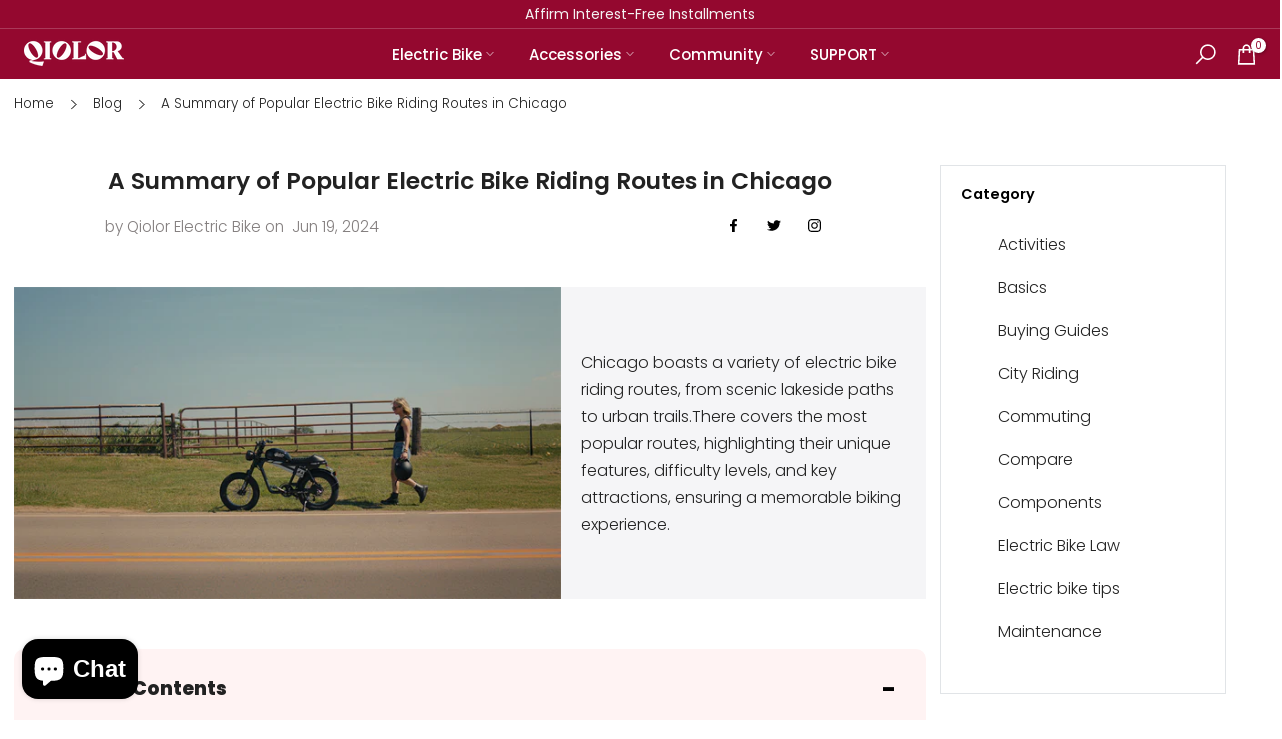

--- FILE ---
content_type: text/html; charset=utf-8
request_url: https://qiolor.com/blogs/news/electric-bike-riding-routes-canada
body_size: 62444
content:
<!doctype html><html
  class="t4sp-theme t4s-wrapper__custom rtl_false swatch_color_style_2 pr_border_style_1 pr_img_effect_2 enable_eff_img1_true badge_shape_1 css_for_wis_app_true shadow_round_img_true t4s-header__inline is-remove-unavai-1 t4_compare_true t4s-cart-count-0 t4s-pr-ellipsis-false
 no-js"
  lang="en"
  
>
  <head>
    <!-- Added by AVADA SEO Suite -->
    

    <!-- /Added by AVADA SEO Suite -->

    <meta charset="utf-8">
    <meta http-equiv="X-UA-Compatible" content="IE=edge">
    <meta
      name="viewport"
      content="width=device-width, initial-scale=1, height=device-height, minimum-scale=1.0, maximum-scale=1.0"
    >
    <meta name="theme-color" content="#fff">
    <meta name="facebook-domain-verification" content="6z9u66iwk9erqwnb4jggksb53psfxv">
    <link rel="canonical" href="https://qiolor.com/blogs/news/electric-bike-riding-routes-canada">
    <link rel="preconnect" href="https://cdn.shopify.com" crossorigin><link rel="shortcut icon" type="image/png" href="//qiolor.com/cdn/shop/files/1_4db57b69-2d4e-4f1d-999f-115161dfbeb8.png?v=1709692589&width=32"><title>A Summary of Popular Electric Bike Riding Routes in Chicago</title>
      <meta
        name="description"
        content="Chicago&#39;s top electric bike routes. Discover scenic paths and urban trails for an amazing biking experience."
      >




    
<meta name="keywords" content="A Summary of Popular Electric Bike Riding Routes in Chicago, News, QIOLOR, qiolor.com"/><meta name="author" content="The4">

<meta property="og:site_name" content="QIOLOR">
<meta property="og:url" content="https://qiolor.com/blogs/news/electric-bike-riding-routes-canada">
<meta property="og:title" content="A Summary of Popular Electric Bike Riding Routes in Chicago">
<meta property="og:type" content="article">
<meta property="og:description" content="Chicago&#39;s top electric bike routes. Discover scenic paths and urban trails for an amazing biking experience."><meta property="og:image" content="http://qiolor.com/cdn/shop/articles/6.png?v=1768445859">
  <meta property="og:image:secure_url" content="https://qiolor.com/cdn/shop/articles/6.png?v=1768445859">
  <meta property="og:image:width" content="1024">
  <meta property="og:image:height" content="582"><meta name="twitter:site" content="@qiolor_official"><meta name="twitter:card" content="summary_large_image">
<meta name="twitter:title" content="A Summary of Popular Electric Bike Riding Routes in Chicago">
<meta name="twitter:description" content="Chicago&#39;s top electric bike routes. Discover scenic paths and urban trails for an amazing biking experience."><meta name="google-site-verification" content="l2kXoVWnpGzbVCDlFITC4DmIapUDqxUAwgBOyzlXaqQ">
    <meta name="p:domain_verify" content="9b7bff9f3ba01a9c60a6e75b5f8beee1"/>
    <script src="//qiolor.com/cdn/shop/t/20/assets/lazysizes.min.js?v=83289260111445824691767169879" async="async"></script>
    <script src="//qiolor.com/cdn/shop/t/20/assets/global.min.js?v=149104643999067994981767169862" defer="defer"></script>
    <script src="//qiolor.com/cdn/shop/t/20/assets/jquery-3.5.1.min.js?v=60938658743091704111767169873"></script>
    <script src="//qiolor.com/cdn/shop/t/20/assets/lozad.js?v=135356962501063472831767169883"></script>
    <script src="//qiolor.com/cdn/shop/t/20/assets/custom.js?v=45775996009658715731767169851" defer></script>
    <script>window.performance && window.performance.mark && window.performance.mark('shopify.content_for_header.start');</script><meta name="google-site-verification" content="bL_z49gTgTnVaqoOFiSkqwNLyVkWaZgkwRPi-R1_WZo">
<meta name="facebook-domain-verification" content="te9v49s6zrsajswnxtnxepuq21ntha">
<meta id="shopify-digital-wallet" name="shopify-digital-wallet" content="/85292319010/digital_wallets/dialog">
<meta name="shopify-checkout-api-token" content="af5b3144dade039cd9b17ae127cba766">
<meta id="in-context-paypal-metadata" data-shop-id="85292319010" data-venmo-supported="true" data-environment="production" data-locale="en_US" data-paypal-v4="true" data-currency="USD">
<link rel="alternate" type="application/atom+xml" title="Feed" href="/blogs/news.atom" />
<script async="async" src="/checkouts/internal/preloads.js?locale=en-US"></script>
<link rel="preconnect" href="https://shop.app" crossorigin="anonymous">
<script async="async" src="https://shop.app/checkouts/internal/preloads.js?locale=en-US&shop_id=85292319010" crossorigin="anonymous"></script>
<script id="apple-pay-shop-capabilities" type="application/json">{"shopId":85292319010,"countryCode":"US","currencyCode":"USD","merchantCapabilities":["supports3DS"],"merchantId":"gid:\/\/shopify\/Shop\/85292319010","merchantName":"QIOLOR","requiredBillingContactFields":["postalAddress","email","phone"],"requiredShippingContactFields":["postalAddress","email","phone"],"shippingType":"shipping","supportedNetworks":["visa","masterCard","amex","discover","elo","jcb"],"total":{"type":"pending","label":"QIOLOR","amount":"1.00"},"shopifyPaymentsEnabled":true,"supportsSubscriptions":true}</script>
<script id="shopify-features" type="application/json">{"accessToken":"af5b3144dade039cd9b17ae127cba766","betas":["rich-media-storefront-analytics"],"domain":"qiolor.com","predictiveSearch":true,"shopId":85292319010,"locale":"en"}</script>
<script>var Shopify = Shopify || {};
Shopify.shop = "qiolor.myshopify.com";
Shopify.locale = "en";
Shopify.currency = {"active":"USD","rate":"1.0"};
Shopify.country = "US";
Shopify.theme = {"name":"qiolor（标准版）","id":184320622882,"schema_name":"Kalles","schema_version":"4.1.5","theme_store_id":null,"role":"main"};
Shopify.theme.handle = "null";
Shopify.theme.style = {"id":null,"handle":null};
Shopify.cdnHost = "qiolor.com/cdn";
Shopify.routes = Shopify.routes || {};
Shopify.routes.root = "/";</script>
<script type="module">!function(o){(o.Shopify=o.Shopify||{}).modules=!0}(window);</script>
<script>!function(o){function n(){var o=[];function n(){o.push(Array.prototype.slice.apply(arguments))}return n.q=o,n}var t=o.Shopify=o.Shopify||{};t.loadFeatures=n(),t.autoloadFeatures=n()}(window);</script>
<script>
  window.ShopifyPay = window.ShopifyPay || {};
  window.ShopifyPay.apiHost = "shop.app\/pay";
  window.ShopifyPay.redirectState = null;
</script>
<script id="shop-js-analytics" type="application/json">{"pageType":"article"}</script>
<script defer="defer" async type="module" src="//qiolor.com/cdn/shopifycloud/shop-js/modules/v2/client.init-shop-cart-sync_BT-GjEfc.en.esm.js"></script>
<script defer="defer" async type="module" src="//qiolor.com/cdn/shopifycloud/shop-js/modules/v2/chunk.common_D58fp_Oc.esm.js"></script>
<script defer="defer" async type="module" src="//qiolor.com/cdn/shopifycloud/shop-js/modules/v2/chunk.modal_xMitdFEc.esm.js"></script>
<script type="module">
  await import("//qiolor.com/cdn/shopifycloud/shop-js/modules/v2/client.init-shop-cart-sync_BT-GjEfc.en.esm.js");
await import("//qiolor.com/cdn/shopifycloud/shop-js/modules/v2/chunk.common_D58fp_Oc.esm.js");
await import("//qiolor.com/cdn/shopifycloud/shop-js/modules/v2/chunk.modal_xMitdFEc.esm.js");

  window.Shopify.SignInWithShop?.initShopCartSync?.({"fedCMEnabled":true,"windoidEnabled":true});

</script>
<script>
  window.Shopify = window.Shopify || {};
  if (!window.Shopify.featureAssets) window.Shopify.featureAssets = {};
  window.Shopify.featureAssets['shop-js'] = {"shop-cart-sync":["modules/v2/client.shop-cart-sync_DZOKe7Ll.en.esm.js","modules/v2/chunk.common_D58fp_Oc.esm.js","modules/v2/chunk.modal_xMitdFEc.esm.js"],"init-fed-cm":["modules/v2/client.init-fed-cm_B6oLuCjv.en.esm.js","modules/v2/chunk.common_D58fp_Oc.esm.js","modules/v2/chunk.modal_xMitdFEc.esm.js"],"shop-cash-offers":["modules/v2/client.shop-cash-offers_D2sdYoxE.en.esm.js","modules/v2/chunk.common_D58fp_Oc.esm.js","modules/v2/chunk.modal_xMitdFEc.esm.js"],"shop-login-button":["modules/v2/client.shop-login-button_QeVjl5Y3.en.esm.js","modules/v2/chunk.common_D58fp_Oc.esm.js","modules/v2/chunk.modal_xMitdFEc.esm.js"],"pay-button":["modules/v2/client.pay-button_DXTOsIq6.en.esm.js","modules/v2/chunk.common_D58fp_Oc.esm.js","modules/v2/chunk.modal_xMitdFEc.esm.js"],"shop-button":["modules/v2/client.shop-button_DQZHx9pm.en.esm.js","modules/v2/chunk.common_D58fp_Oc.esm.js","modules/v2/chunk.modal_xMitdFEc.esm.js"],"avatar":["modules/v2/client.avatar_BTnouDA3.en.esm.js"],"init-windoid":["modules/v2/client.init-windoid_CR1B-cfM.en.esm.js","modules/v2/chunk.common_D58fp_Oc.esm.js","modules/v2/chunk.modal_xMitdFEc.esm.js"],"init-shop-for-new-customer-accounts":["modules/v2/client.init-shop-for-new-customer-accounts_C_vY_xzh.en.esm.js","modules/v2/client.shop-login-button_QeVjl5Y3.en.esm.js","modules/v2/chunk.common_D58fp_Oc.esm.js","modules/v2/chunk.modal_xMitdFEc.esm.js"],"init-shop-email-lookup-coordinator":["modules/v2/client.init-shop-email-lookup-coordinator_BI7n9ZSv.en.esm.js","modules/v2/chunk.common_D58fp_Oc.esm.js","modules/v2/chunk.modal_xMitdFEc.esm.js"],"init-shop-cart-sync":["modules/v2/client.init-shop-cart-sync_BT-GjEfc.en.esm.js","modules/v2/chunk.common_D58fp_Oc.esm.js","modules/v2/chunk.modal_xMitdFEc.esm.js"],"shop-toast-manager":["modules/v2/client.shop-toast-manager_DiYdP3xc.en.esm.js","modules/v2/chunk.common_D58fp_Oc.esm.js","modules/v2/chunk.modal_xMitdFEc.esm.js"],"init-customer-accounts":["modules/v2/client.init-customer-accounts_D9ZNqS-Q.en.esm.js","modules/v2/client.shop-login-button_QeVjl5Y3.en.esm.js","modules/v2/chunk.common_D58fp_Oc.esm.js","modules/v2/chunk.modal_xMitdFEc.esm.js"],"init-customer-accounts-sign-up":["modules/v2/client.init-customer-accounts-sign-up_iGw4briv.en.esm.js","modules/v2/client.shop-login-button_QeVjl5Y3.en.esm.js","modules/v2/chunk.common_D58fp_Oc.esm.js","modules/v2/chunk.modal_xMitdFEc.esm.js"],"shop-follow-button":["modules/v2/client.shop-follow-button_CqMgW2wH.en.esm.js","modules/v2/chunk.common_D58fp_Oc.esm.js","modules/v2/chunk.modal_xMitdFEc.esm.js"],"checkout-modal":["modules/v2/client.checkout-modal_xHeaAweL.en.esm.js","modules/v2/chunk.common_D58fp_Oc.esm.js","modules/v2/chunk.modal_xMitdFEc.esm.js"],"shop-login":["modules/v2/client.shop-login_D91U-Q7h.en.esm.js","modules/v2/chunk.common_D58fp_Oc.esm.js","modules/v2/chunk.modal_xMitdFEc.esm.js"],"lead-capture":["modules/v2/client.lead-capture_BJmE1dJe.en.esm.js","modules/v2/chunk.common_D58fp_Oc.esm.js","modules/v2/chunk.modal_xMitdFEc.esm.js"],"payment-terms":["modules/v2/client.payment-terms_Ci9AEqFq.en.esm.js","modules/v2/chunk.common_D58fp_Oc.esm.js","modules/v2/chunk.modal_xMitdFEc.esm.js"]};
</script>
<script>(function() {
  var isLoaded = false;
  function asyncLoad() {
    if (isLoaded) return;
    isLoaded = true;
    var urls = ["https:\/\/mds.oceanpayment.com\/assets\/shopifylogo\/visa,mastercard,maestro,jcb,american_express,diners_club,discover.js?shop=qiolor.myshopify.com","https:\/\/tools.luckyorange.com\/core\/lo.js?site-id=e9880681\u0026shop=qiolor.myshopify.com","https:\/\/tools.luckyorange.com\/core\/lo.js?site-id=4b540894\u0026shop=qiolor.myshopify.com","https:\/\/cdn.logbase.io\/lb-upsell-wrapper.js?shop=qiolor.myshopify.com","https:\/\/loox.io\/widget\/LxadEaJlkq\/loox.1732791048602.js?shop=qiolor.myshopify.com","https:\/\/cdn.shopify.com\/s\/files\/1\/0852\/9231\/9010\/t\/7\/assets\/affirmShopify.js?v=1741210266\u0026shop=qiolor.myshopify.com","https:\/\/sdks.automizely.com\/conversions\/v1\/conversions.js?app_connection_id=d611fd8fde51480588b959f8c99a6555\u0026mapped_org_id=26f87c10bf28c1dc156566bec69ee5a4_v1\u0026shop=qiolor.myshopify.com"];
    for (var i = 0; i < urls.length; i++) {
      var s = document.createElement('script');
      s.type = 'text/javascript';
      s.async = true;
      s.src = urls[i];
      var x = document.getElementsByTagName('script')[0];
      x.parentNode.insertBefore(s, x);
    }
  };
  if(window.attachEvent) {
    window.attachEvent('onload', asyncLoad);
  } else {
    window.addEventListener('load', asyncLoad, false);
  }
})();</script>
<script id="__st">var __st={"a":85292319010,"offset":28800,"reqid":"32abc0b6-3ef1-4f75-b719-b8703cee3641-1769327293","pageurl":"qiolor.com\/blogs\/news\/electric-bike-riding-routes-canada","s":"articles-607667880226","u":"dab10e3a1cda","p":"article","rtyp":"article","rid":607667880226};</script>
<script>window.ShopifyPaypalV4VisibilityTracking = true;</script>
<script id="captcha-bootstrap">!function(){'use strict';const t='contact',e='account',n='new_comment',o=[[t,t],['blogs',n],['comments',n],[t,'customer']],c=[[e,'customer_login'],[e,'guest_login'],[e,'recover_customer_password'],[e,'create_customer']],r=t=>t.map((([t,e])=>`form[action*='/${t}']:not([data-nocaptcha='true']) input[name='form_type'][value='${e}']`)).join(','),a=t=>()=>t?[...document.querySelectorAll(t)].map((t=>t.form)):[];function s(){const t=[...o],e=r(t);return a(e)}const i='password',u='form_key',d=['recaptcha-v3-token','g-recaptcha-response','h-captcha-response',i],f=()=>{try{return window.sessionStorage}catch{return}},m='__shopify_v',_=t=>t.elements[u];function p(t,e,n=!1){try{const o=window.sessionStorage,c=JSON.parse(o.getItem(e)),{data:r}=function(t){const{data:e,action:n}=t;return t[m]||n?{data:e,action:n}:{data:t,action:n}}(c);for(const[e,n]of Object.entries(r))t.elements[e]&&(t.elements[e].value=n);n&&o.removeItem(e)}catch(o){console.error('form repopulation failed',{error:o})}}const l='form_type',E='cptcha';function T(t){t.dataset[E]=!0}const w=window,h=w.document,L='Shopify',v='ce_forms',y='captcha';let A=!1;((t,e)=>{const n=(g='f06e6c50-85a8-45c8-87d0-21a2b65856fe',I='https://cdn.shopify.com/shopifycloud/storefront-forms-hcaptcha/ce_storefront_forms_captcha_hcaptcha.v1.5.2.iife.js',D={infoText:'Protected by hCaptcha',privacyText:'Privacy',termsText:'Terms'},(t,e,n)=>{const o=w[L][v],c=o.bindForm;if(c)return c(t,g,e,D).then(n);var r;o.q.push([[t,g,e,D],n]),r=I,A||(h.body.append(Object.assign(h.createElement('script'),{id:'captcha-provider',async:!0,src:r})),A=!0)});var g,I,D;w[L]=w[L]||{},w[L][v]=w[L][v]||{},w[L][v].q=[],w[L][y]=w[L][y]||{},w[L][y].protect=function(t,e){n(t,void 0,e),T(t)},Object.freeze(w[L][y]),function(t,e,n,w,h,L){const[v,y,A,g]=function(t,e,n){const i=e?o:[],u=t?c:[],d=[...i,...u],f=r(d),m=r(i),_=r(d.filter((([t,e])=>n.includes(e))));return[a(f),a(m),a(_),s()]}(w,h,L),I=t=>{const e=t.target;return e instanceof HTMLFormElement?e:e&&e.form},D=t=>v().includes(t);t.addEventListener('submit',(t=>{const e=I(t);if(!e)return;const n=D(e)&&!e.dataset.hcaptchaBound&&!e.dataset.recaptchaBound,o=_(e),c=g().includes(e)&&(!o||!o.value);(n||c)&&t.preventDefault(),c&&!n&&(function(t){try{if(!f())return;!function(t){const e=f();if(!e)return;const n=_(t);if(!n)return;const o=n.value;o&&e.removeItem(o)}(t);const e=Array.from(Array(32),(()=>Math.random().toString(36)[2])).join('');!function(t,e){_(t)||t.append(Object.assign(document.createElement('input'),{type:'hidden',name:u})),t.elements[u].value=e}(t,e),function(t,e){const n=f();if(!n)return;const o=[...t.querySelectorAll(`input[type='${i}']`)].map((({name:t})=>t)),c=[...d,...o],r={};for(const[a,s]of new FormData(t).entries())c.includes(a)||(r[a]=s);n.setItem(e,JSON.stringify({[m]:1,action:t.action,data:r}))}(t,e)}catch(e){console.error('failed to persist form',e)}}(e),e.submit())}));const S=(t,e)=>{t&&!t.dataset[E]&&(n(t,e.some((e=>e===t))),T(t))};for(const o of['focusin','change'])t.addEventListener(o,(t=>{const e=I(t);D(e)&&S(e,y())}));const B=e.get('form_key'),M=e.get(l),P=B&&M;t.addEventListener('DOMContentLoaded',(()=>{const t=y();if(P)for(const e of t)e.elements[l].value===M&&p(e,B);[...new Set([...A(),...v().filter((t=>'true'===t.dataset.shopifyCaptcha))])].forEach((e=>S(e,t)))}))}(h,new URLSearchParams(w.location.search),n,t,e,['guest_login'])})(!0,!0)}();</script>
<script integrity="sha256-4kQ18oKyAcykRKYeNunJcIwy7WH5gtpwJnB7kiuLZ1E=" data-source-attribution="shopify.loadfeatures" defer="defer" src="//qiolor.com/cdn/shopifycloud/storefront/assets/storefront/load_feature-a0a9edcb.js" crossorigin="anonymous"></script>
<script crossorigin="anonymous" defer="defer" src="//qiolor.com/cdn/shopifycloud/storefront/assets/shopify_pay/storefront-65b4c6d7.js?v=20250812"></script>
<script data-source-attribution="shopify.dynamic_checkout.dynamic.init">var Shopify=Shopify||{};Shopify.PaymentButton=Shopify.PaymentButton||{isStorefrontPortableWallets:!0,init:function(){window.Shopify.PaymentButton.init=function(){};var t=document.createElement("script");t.src="https://qiolor.com/cdn/shopifycloud/portable-wallets/latest/portable-wallets.en.js",t.type="module",document.head.appendChild(t)}};
</script>
<script data-source-attribution="shopify.dynamic_checkout.buyer_consent">
  function portableWalletsHideBuyerConsent(e){var t=document.getElementById("shopify-buyer-consent"),n=document.getElementById("shopify-subscription-policy-button");t&&n&&(t.classList.add("hidden"),t.setAttribute("aria-hidden","true"),n.removeEventListener("click",e))}function portableWalletsShowBuyerConsent(e){var t=document.getElementById("shopify-buyer-consent"),n=document.getElementById("shopify-subscription-policy-button");t&&n&&(t.classList.remove("hidden"),t.removeAttribute("aria-hidden"),n.addEventListener("click",e))}window.Shopify?.PaymentButton&&(window.Shopify.PaymentButton.hideBuyerConsent=portableWalletsHideBuyerConsent,window.Shopify.PaymentButton.showBuyerConsent=portableWalletsShowBuyerConsent);
</script>
<script data-source-attribution="shopify.dynamic_checkout.cart.bootstrap">document.addEventListener("DOMContentLoaded",(function(){function t(){return document.querySelector("shopify-accelerated-checkout-cart, shopify-accelerated-checkout")}if(t())Shopify.PaymentButton.init();else{new MutationObserver((function(e,n){t()&&(Shopify.PaymentButton.init(),n.disconnect())})).observe(document.body,{childList:!0,subtree:!0})}}));
</script>
<link id="shopify-accelerated-checkout-styles" rel="stylesheet" media="screen" href="https://qiolor.com/cdn/shopifycloud/portable-wallets/latest/accelerated-checkout-backwards-compat.css" crossorigin="anonymous">
<style id="shopify-accelerated-checkout-cart">
        #shopify-buyer-consent {
  margin-top: 1em;
  display: inline-block;
  width: 100%;
}

#shopify-buyer-consent.hidden {
  display: none;
}

#shopify-subscription-policy-button {
  background: none;
  border: none;
  padding: 0;
  text-decoration: underline;
  font-size: inherit;
  cursor: pointer;
}

#shopify-subscription-policy-button::before {
  box-shadow: none;
}

      </style>

<script>window.performance && window.performance.mark && window.performance.mark('shopify.content_for_header.end');</script>
<link rel="preconnect" href="https://fonts.googleapis.com">
    <link rel="preconnect" href="https://fonts.gstatic.com" crossorigin><link rel="stylesheet" href="https://fonts.googleapis.com/css?family=Poppins:300,300i,400,400i,500,500i,600,600i,700,700i,800,800i&display=swap" media="print" onload="this.media='all'"><link href="//qiolor.com/cdn/shop/t/20/assets/base.css?v=54691303285415902671767169828" rel="stylesheet" type="text/css" media="all" /><style data-shopify>:root {
        
         /* CSS Variables */
        --wrapper-mw      : 1500px;
        --font-family-1   : Poppins;
        --font-family-2   : Poppins;
        --font-family-3   : Poppins;
        --font-body-family   : Poppins;
        --font-heading-family: Poppins;
       
        
        --t4s-success-color       : #428445;
        --t4s-success-color-rgb   : 66, 132, 69;
        --t4s-warning-color       : #e0b252;
        --t4s-warning-color-rgb   : 224, 178, 82;
        --t4s-error-color         : #EB001B;
        --t4s-error-color-rgb     : 235, 0, 27;
        --t4s-light-color         : #ffffff;
        --t4s-dark-color          : #222222;
        --t4s-highlight-color     : #ec0101;
        --t4s-tooltip-background  : #383838;
        --t4s-tooltip-color       : #fff;
        --primary-sw-color        : #333;
        --primary-sw-color-rgb    : 51, 51, 51;
        --border-sw-color         : #ddd;
        --secondary-sw-color      : #000000;
        --primary-price-color     : #ec0101;
        --secondary-price-color   : #878787;
        
        --t4s-body-background     : #fff;
        --text-color              : #222222;
        --text-color-rgb          : 34, 34, 34;
        --heading-color           : #222222;
        --accent-color            : #f4f4f4;
        --accent-color-rgb        : 244, 244, 244;
        --accent-color-darken     : #cecece;
        --accent-color-hover      : var(--accent-color-darken);
        --secondary-color         : #222222;
        --secondary-color-rgb     : 34, 34, 34;
        --link-color              : #222222;
        --link-color-hover        : #dddddd;
        --border-color            : #ddd;
        --border-color-rgb        : 221, 221, 221;
        --border-primary-color    : #333;
        --button-background       : #222222;
        --button-color            : #fff;
        --button-background-hover : #f4f4f4;
        --button-color-hover      : #222;

        --sale-badge-background    : #ff4e00;
        --sale-badge-color         : #fff;
        --new-badge-background     : #109533;
        --new-badge-color          : #fff;
        --preorder-badge-background: #0774d7;
        --preorder-badge-color     : #fff;
        --soldout-badge-background : #999999;
        --soldout-badge-color      : #fff;
        --custom-badge-background  : #00A500;
        --custom-badge-color       : #fff;/* Shopify related variables */
        --payment-terms-background-color: ;
        
        --lz-background: #f5f5f5;
        --lz-img: url("//qiolor.com/cdn/shop/t/20/assets/t4s_loader.svg?v=2177434872637995841767169963");}

    html {
      font-size: 62.5%;
      height: 100%;
    }

    body {
      margin: 0;
      overflow-x: hidden;
      font-size:16px;
      letter-spacing: 0px;
      color: var(--text-color);
      font-family: var(--font-body-family);
      line-height: 1.7;
      font-weight: 300;
      -webkit-font-smoothing: auto;
      -moz-osx-font-smoothing: auto;
    }
    /*
    @media screen and (min-width: 750px) {
      body {
        font-size: 1.6rem;
      }
    }
    */

    h1, h2, h3, h4, h5, h6, .t4s_as_title {
      color: var(--heading-color);
      font-family: var(--font-heading-family);
      line-height: 1.4;
      font-weight: 600;
      letter-spacing: 0px;
    }
    h1 { font-size: 37px }
    h2 { font-size: 29px }
    h3 { font-size: 23px }
    h4 { font-size: 18px }
    h5 { font-size: 17px }
    h6 { font-size: 15.5px }
    a,.t4s_as_link {
      /* font-family: var(--font-link-family); */
      color: var(--link-color);
    }
    a:hover,.t4s_as_link:hover {
      color: var(--link-color-hover);
    }
    button,
    input,
    optgroup,
    select,
    textarea {
      border-color: var(--border-color);
    }
    .t4s_as_button,
    button,
    input[type="button"]:not(.t4s-btn),
    input[type="reset"],
    input[type="submit"]:not(.t4s-btn) {
      font-family: var(--font-button-family);
      color: var(--button-color);
      background-color: var(--button-background);
      border-color: var(--button-background);
    }
    .t4s_as_button:hover,
    button:hover,
    input[type="button"]:not(.t4s-btn):hover, 
    input[type="reset"]:hover,
    input[type="submit"]:not(.t4s-btn):hover  {
      color: var(--button-color-hover);
      background-color: var(--button-background-hover);
      border-color: var(--button-background-hover);
    }
    
    .t4s-cp,.t4s-color-accent { color : var(--accent-color) }.t4s-ct,.t4s-color-text { color : var(--text-color) }.t4s-ch,.t4ss-color-heading { color : var(--heading-color) }.t4s-csecondary { color : var(--secondary-color) }
    
    .t4s-fnt-fm-1 {
      font-family: var(--font-family-1) !important;
    }
    .t4s-fnt-fm-2 {
      font-family: var(--font-family-2) !important;
    }
    .t4s-fnt-fm-3 {
      font-family: var(--font-family-3) !important;
    }
    .t4s-cr {
        color: var(--t4s-highlight-color);
    }
    .t4s-price__sale { color: var(--primary-price-color); }.t4s-fix-overflow.t4s-row { max-width: 100vw;margin-left: auto;margin-right: auto;}.lazyloadt4s-opt {opacity: 1 !important;transition: opacity 0s, transform 1s !important;}.t4s-d-block {display: block;}.t4s-d-none {display: none;}@media (min-width: 768px) {.t4s-d-md-block {display: block;}.t4s-d-md-none {display: none;}}@media (min-width: 1025px) {.t4s-d-lg-block {display: block;}.t4s-d-lg-none {display: none;}}</style><script>
 const t4sXMLHttpRequest = window.XMLHttpRequest, documentElementT4s = document.documentElement; documentElementT4s.className = documentElementT4s.className.replace('no-js', 'js');function loadImageT4s(_this) { _this.classList.add('lazyloadt4sed')};(function() { const matchMediaHoverT4s = (window.matchMedia('(-moz-touch-enabled: 1), (hover: none)')).matches; documentElementT4s.className += ((window.CSS && window.CSS.supports('(position: sticky) or (position: -webkit-sticky)')) ? ' t4sp-sticky' : ' t4sp-no-sticky'); documentElementT4s.className += matchMediaHoverT4s ? ' t4sp-no-hover' : ' t4sp-hover'; window.onpageshow = function() { if (performance.navigation.type === 2) {document.dispatchEvent(new CustomEvent('cart:refresh'))} }; if (!matchMediaHoverT4s && window.width > 1024) { document.addEventListener('mousemove', function(evt) { documentElementT4s.classList.replace('t4sp-no-hover','t4sp-hover'); document.dispatchEvent(new CustomEvent('theme:hover')); }, {once : true} ); } }());</script><style>
    .shopify-payment-button button.shopify-payment-button__button.shopify-payment-button__button--unbranded {
        color: #000;
    }

    .t4sp-sticky .shopify-section.t4s-section-header {
    position: sticky;
    top: var(--topbar-height) !important;
}
    
    .t4s-raw-html video {
        vertical-align: top;
    }
    
    .t4s-custom-section .t4s-row {
        justify-content: center;
    }
    /* product custom section btn */
    
    .bl-template--19195372667200__502decc4-336f-49b7-9f46-988b84778ef6-1684812537b3afdc14-3 .t4s-col-inner {
        position: relative;
        justify-content: start!important;
    }
    
    .bl-template--19195372667200__502decc4-336f-49b7-9f46-988b84778ef6-1684812537b3afdc14-3 .t4s-btn.t4s-btn-custom {
        position: absolute;
        width: calc(100% - 60px);
        margin: 0;
        bottom: 30px;
    }
    
    .bl-template--19195372667200__502decc4-336f-49b7-9f46-988b84778ef6-1684812537b3afdc14-3 .t4s-btn.t4s-btn-custom:first-of-type {
        bottom: 92px;
    }
    /* head */
    
    #shopify-section-top-bar {
        position: sticky;
        top: 0;
        left: 0;
        z-index: 460;
    }
    
    .t4sp-sticky .shopify-section.t4s-section-header {
        top: var(--topbar-height);
    }
    /* custom slider */
    
    .single_image {
        position: relative;
        background-repeat: no-repeat;
        background-position: center;
        background-size: cover;
    }
    
    .image_box {
        overflow: hidden;
    }
    
    .image_box ul {
        list-style: none;
        margin: 0;
        padding: 0;
        display: flex;
        flex-direction: row;
        user-select: none;
        transition: 500ms ease;
        transform: translateX(var(--star-padding));
        grid-gap: var(--gird-gap);
    }
    
    .image_box li {
        display: block;
        flex: 0 0 40%;
        max-width: 40%;
        aspect-ratio: 1/1;
        box-sizing: content-box;
    }
    
    .image_box li>div {
        width: 100%;
        height: 100%;
        background-size: cover!important;
        background-position: center!important;
    }
    
    .info_box {
        position: relative;
        padding-bottom: 8%;
    }
    
    .info_box .info_container {
        display: flex;
        flex-wrap: wrap;
        justify-content: center;
        align-items: center;
        position: absolute;
        left: 0;
        bottom: 30px;
        padding: 0 80px;
        box-sizing: border-box;
        width: 100%;
        opacity: 0;
        visibility: hidden;
        transition: 500ms ease;
        z-index: -1;
    }
    
    .info_box .info_container.active {
        opacity: 1;
        visibility: visible;
        z-index: 1;
    }
    
    .info_box .image_info {
        flex: 0 0 auto;
        max-width: auto;
        display: grid;
        text-align: center;
        grid-gap: 4px;
        z-index: 1;
    }
    
    .info_box .image_info h4 {
        font-size: 16px;
        line-height: 24px;
        font-weight: 700;
        margin: 0;
    }
    
    .info_box .image_info p {
        font-size: 14px;
        line-height: 21px;
        font-weight: 400;
        margin: 0;
        overflow: hidden;
        text-overflow: ellipsis;
        display: -webkit-box;
        -webkit-line-clamp: 2;
        overflow: hidden;
        /*! autoprefixer: off */
        -webkit-box-orient: vertical;
    }
    
    .info_box .image_info span {
        font-size: 14px;
        line-height: 21px;
        font-weight: 400;
        color: #2E3844;
        margin: 0;
    }
    
    .info_box .image_btn {
        flex: 0 0 auto;
        max-width: auto;
        text-align: right;
        z-index: 1;
    }
    
    .info_box .image_btn a {
        display: inline-block;
        padding: 14px 22px;
        color: #2E3844;
        background-color: #fff;
        border-radius: 8px;
        cursor: pointer;
        font-size: 14px;
        line-height: 21px;
        font-weight: 400;
        margin: 0;
        text-decoration: none;
        box-shadow: 0 14px 32px rgb(0 0 0 / 10%);
    }
    
    .btn_left {
        left: 80px;
    }
    
    .btn_right {
        right: 80px;
    }
    
    .btn_left,
    .btn_right {
        position: absolute;
        top: 50%;
        transform: translateY(-50%);
        padding: 12px;
        border-radius: 4px;
        line-height: 1;
        background-color: transparent;
        -moz-user-select: none;
        -webkit-user-select: none;
        -ms-user-select: none;
    }
    
    .btn_left.active,
    .btn_right.active {
        background-color: #2E3844;
        cursor: pointer;
    }
    
    .btn_left svg,
    .btn_right svg {
        width: 24px;
        height: 24px;
        fill: #fff;
        fill-opacity: 0.1;
        transition: 500ms ease;
    }
    
    .btn_left.active svg,
    .btn_right.active svg {
        fill-opacity: 1;
    }
    
    .nav_dots {
        display: flex;
        justify-content: space-between;
        align-items: center;
        position: absolute;
        top: 5%;
        left: 0;
        width: 100%;
        padding: 0 80px;
        box-sizing: border-box;
    }
    
    .nav_dots h3 {
        font-size: 24px;
        line-height: 36px;
        margin: 0;
    }
    
    .nav_dots ul {
        display: flex;
        grid-gap: 8px;
        margin: 0;
        padding: 0;
        list-style: none;
    }
    
    .nav_dots li {
        width: 8px;
        height: 8px;
        border-radius: 50%;
        opacity: 0.1;
        transition: 500ms ease;
        cursor: pointer;
    }
    
    .nav_dots li.active {
        opacity: 1;
    }
    /* index slider ul */
    
    .slider_ul {
        list-style: none;
        padding: 0;
        margin: 0;
    }
    
    .slider_ul li {
        display: flex;
        align-items: center;
        margin-bottom: 8px;
    }
    
    .slider_ul li svg {
        width: 16px;
        height: 16px;
        fill: #fff;
    }
    
    .slider_ul li p {
        font-size: 14px;
        line-height: 21px;
        color: #fff;
        margin: 0 0 0 8px;
    }
    /* index product compare */
    
    .indx_pr_com {
        padding: 0 15%;
    }
    
    .indx_pr_com div {
        padding: 10px 20px;
    }
    
    .indx_pr_com.br_right div {
        text-align: right;
        border-right: 1px solid #000;
    }
    
    .indx_pr_com.br_left div {
        border-left: 1px solid #000;
    }
    
    .indx_pr_com p {
        font-size: 14px;
        color: #000;
        margin-bottom: 10px;
        line-height: 1;
    }
    
    .indx_pr_com a {
        position: relative;
        display: inline-block;
        font-size: 14px;
        font-weight: 500;
        border: 2px solid #000;
        padding: 4px 20px;
        color: #000;
        text-decoration: none;
        border-radius: 40px;
        z-index: 1;
        overflow: hidden;
    }
    
    .indx_pr_com a:hover {
        color: #fff;
    }
    
    .indx_pr_com a::before {
        content: '';
        position: absolute;
        top: 0;
        left: 0;
        width: 0;
        height: 100%;
        background-color: transparent;
        transition: width .3s ease-in-out;
        z-index: -1;
    }
    
    .indx_pr_com a:hover::before {
        width: 100%;
        background-color: #000;
    }
    /* product grid */
    
    .pr_slider_grid {
        display: grid;
        grid-gap: 24px;
        grid-template-columns: 1fr 1fr 1fr 1fr;
        box-sizing: border-box;
    }
    
    .grid_inner {
        text-align: center;
        color: #fff;
    }
    
    .content_title>span:first-child {
        font-size: 24px;
        line-height: 36px;
    }
    
    .content_title>span:last-child {
        font-size: 20px;
        line-height: 30px;
    }
    
    .content_text {
        font-size: 12px;
        line-height: 18px;
    }
    
    
    @media (max-width: 767px) {
        /* product custom section btn */
        .bl-template--19195372667200__502decc4-336f-49b7-9f46-988b84778ef6-1684812537b3afdc14-3 .t4s-btn.t4s-btn-custom {
            position: relative;
            width: 100%;
            bottom: 0;
        }
        .bl-template--19195372667200__502decc4-336f-49b7-9f46-988b84778ef6-1684812537b3afdc14-3 .t4s-btn.t4s-btn-custom:first-of-type {
            bottom: 0;
            margin: 0 0 20px 0;
        }
        /* custom slider */
        .single_image {
            padding: 50px 0 15px;
        }
        .image_box li {
            flex: 0 0 70%;
            max-width: 70%;
        }
        .info_box {
            padding-bottom: 45%;
        }
        .info_box .info_container {
            flex-direction: column;
            align-items: stretch;
            padding: 0 7.5px;
            bottom: 0;
        }
        .info_box .image_info {
            flex: 0 0 100%;
            max-width: 100%;
            margin-bottom: 15px;
        }
        .info_box .image_info h4 {
            font-size: 14px;
            line-height: 21px;
        }
        .info_box .image_info p,
        .info_box .image_info span {
            font-size: 12px;
            line-height: 18px;
        }
        .info_box .image_btn {
            flex: 0 0 100%;
            max-width: 100%;
            text-align: center;
        }
        .info_box .image_btn a {
            display: block;
        }
        .btn_right {
            right: 7.5px;
        }
        .btn_left {
            left: 7.5px;
        }
        .btn_left,
        .btn_right {
            padding: 5px;
        }
        .btn_left svg,
        .btn_right svg {
            height: 20px;
            width: 20px;
        }
        .nav_dots {
            top: 11.5px;
            padding: 0 7.5px;
        }
        .nav_dots h3 {
            font-size: 18px;
            line-height: 27px;
        }
        /* index product compare */
        .indx_pr_com div {
            text-align: center!important;
            border: none!important;
            border-bottom: 1px solid #000!important;
        }
        /* product grid */
        .content_title>span:first-child {
            font-size: 18px;
            line-height: 27px;
        }
        .content_title>span:last-child {
            font-size: 14px;
            line-height: 21px;
        }
    }
    .cs-image.full_width {
        width: 100%;
        height: auto;
    }
    .cs-image.full_height {
        max-width: none;
        width: auto;
        height: 100%;
    }
    .cs-image.cover {
        width: 100%;
        height: 100%;
    }
</style><style>
.cs_dialog {
    display: none;
    position: fixed;
    left: 0;
    top: 0;
    width: 100vw;
    height: 100vh;
    background: rgba(204, 204, 204, 0.4509803922);
    z-index: 1000;
}
.cs_dialog.show {
    display: block;
}
.cs_dialog .dialog_box {
    position: relative;
    margin: 7vw auto 0;
    width: 65vw;
    height: 70vh;
    background-color: #fff;
    box-shadow: 0 0 8px #00000026;
}
.cs_dialog .closeBtn {
    position: absolute;
    top: 10px;
    right: 10px;
    width: 30px;
    height: 30px;
    cursor: pointer;
}
.cs_dialog .dialog_container {
    padding: 50px 20px;
    width: 100%;
    height: 100%;
    overflow: hidden;
}
@media screen and (max-width: 768px) {
    .cs_dialog{
        display: block;
        background-color: transparent;
        opacity: 0;
        visibility: hidden;
        transform: translateY(100%);
        transition: all .5s linear;
    }
    .cs_dialog.show {
        opacity: 1;
        visibility: visible;
        transform: translateY(0);
    }
    .cs_dialog .dialog_box {
        margin-top: calc(var(--topbar-height) + var(--header-height));
        width: 100vw;
        height: calc(100vh - var(--topbar-height) - var(--header-height));
    }
}
</style><!-- BEGIN app block: shopify://apps/uppromote-affiliate/blocks/core-script/64c32457-930d-4cb9-9641-e24c0d9cf1f4 --><!-- BEGIN app snippet: core-metafields-setting --><!--suppress ES6ConvertVarToLetConst -->
<script type="application/json" id="core-uppromote-settings">{"app_env":{"env":"production"}}</script>
<script type="application/json" id="core-uppromote-cart">{"note":null,"attributes":{},"original_total_price":0,"total_price":0,"total_discount":0,"total_weight":0.0,"item_count":0,"items":[],"requires_shipping":false,"currency":"USD","items_subtotal_price":0,"cart_level_discount_applications":[],"checkout_charge_amount":0}</script>
<script id="core-uppromote-quick-store-tracking-vars">
    function getDocumentContext(){const{href:a,hash:b,host:c,hostname:d,origin:e,pathname:f,port:g,protocol:h,search:i}=window.location,j=document.referrer,k=document.characterSet,l=document.title;return{location:{href:a,hash:b,host:c,hostname:d,origin:e,pathname:f,port:g,protocol:h,search:i},referrer:j||document.location.href,characterSet:k,title:l}}function getNavigatorContext(){const{language:a,cookieEnabled:b,languages:c,userAgent:d}=navigator;return{language:a,cookieEnabled:b,languages:c,userAgent:d}}function getWindowContext(){const{innerHeight:a,innerWidth:b,outerHeight:c,outerWidth:d,origin:e,screen:{height:j,width:k},screenX:f,screenY:g,scrollX:h,scrollY:i}=window;return{innerHeight:a,innerWidth:b,outerHeight:c,outerWidth:d,origin:e,screen:{screenHeight:j,screenWidth:k},screenX:f,screenY:g,scrollX:h,scrollY:i,location:getDocumentContext().location}}function getContext(){return{document:getDocumentContext(),navigator:getNavigatorContext(),window:getWindowContext()}}
    if (window.location.href.includes('?sca_ref=')) {
        localStorage.setItem('__up_lastViewedPageContext', JSON.stringify({
            context: getContext(),
            timestamp: new Date().toISOString(),
        }))
    }
</script>

<script id="core-uppromote-setting-booster">
    var UpPromoteCoreSettings = JSON.parse(document.getElementById('core-uppromote-settings').textContent)
    UpPromoteCoreSettings.currentCart = JSON.parse(document.getElementById('core-uppromote-cart')?.textContent || '{}')
    const idToClean = ['core-uppromote-settings', 'core-uppromote-cart', 'core-uppromote-setting-booster', 'core-uppromote-quick-store-tracking-vars']
    idToClean.forEach(id => {
        document.getElementById(id)?.remove()
    })
</script>
<!-- END app snippet -->


<!-- END app block --><!-- BEGIN app block: shopify://apps/xcotton-post-purchase-guard/blocks/insurance/6531bb8b-340c-42d4-b5da-1734c7a2c524 -->
<link rel="preconnect" href="https://seller.xcottons.com">
<link rel="dns-prefetch" href="https://seller.xcottons.com">
<link rel="preconnect" href="https://sslstaticus.xcottons.com">
<link rel="dns-prefetch" href="https://sslstaticus.xcottons.com">
<script q="true">
!function(){"use strict";function n(n,t){var o=document.createElement("script");o.src=n,o.type="text/javascript","function"==typeof t&&(o.onload=t),o.async=!0,document.head.appendChild(o)}var t="qiolor.myshopify.com";window.currentShopifyDomain=t;window.__xcotton_url__={baseUrl:"https://seller.xcottons.com",authPath:"/go/packageOpenApiWeb/plugins/calcFunc",staticUrl:"https://sslstaticus.xcottons.com",staticPath:"/shopify-plugins/xmh-idc/",currentShopifyDomain:t},window.__xcotton_init_d__={cdn_version:"",cdn_version_name:'',cdn_version_debug:"",cdn_version_debug_name:'',use_jquery:"true"};var o=function(n,t){t=t||location.href;var o=new RegExp("(\\?|#|&)"+n+"=([^&#]*)(&|#|$)"),_=t.match(o);return decodeURIComponent(_?_[2]:"")}("__xmh_debug__"),_=window,c=_.__xcotton_url__,e=c.baseUrl,a=c.authPath,i=c.staticUrl,r=c.staticPath,s=c.currentShopifyDomain,u=_.__xcotton_init_d__.use_jquery;n("".concat(e).concat(a,"?shopDomain=").concat(s,"&__xmh_debug__=").concat(o),function(){if(_.__xcotton_auth__&&(_.__xcotton_auth__.isOpenForSP||_.__xcotton_auth__.isOpenForPP)&&_.__xcotton_cdnVersion__){var t="".concat(i).concat(r,"xcotton.v").concat(String(_.__xcotton_cdnVersion__).replace(/\./g,"-"),".").concat(s,".js");"true"===u&&"undefined"==typeof jQuery?n("https://cdn.shopify.com/extensions/019b6eb2-8e40-795b-b137-1eaa5943f01e/post-purchase-protection-118/assets/selector.js",function(){n(t)}):n(t)}})}();
</script><!-- END app block --><!-- BEGIN app block: shopify://apps/gp-json-ld-schema/blocks/gropulse-rich-snippets/067179e8-363f-48e1-8ee4-5891cda502fa -->



















  <script type="application/ld+json" id="gropulse_rich_snippets_article_page" class="gropulse-rich-snippets-schema">
    {
        "@context": "https://schema.org",
        "@type": "Article",
        "articleBody": "Electric bikes are gaining popularity in Chicago, offering both locals and visitors an exciting way to explore the city's diverse landscapes and vibrant neighborhoods. Whether you’re new to ebikes in Chicago or a seasoned rider, the Windy City offers plenty of fantastic routes to discover.\nOne excellent option for this exploration is the Tiger Retro long range ebike, known for its long range and reliable battery life, ensuring you won't run out of power during your rides. Let's dive into some of the best e-bike routes across Chicago.\nLakefront Trail: Top Route for Electric Bikes in Chicago\n\nOverview\nThe Lakefront Trail is one of Chicago's premier spots for e-bike enthusiasts, providing a scenic 18-mile path along the shores of Lake Michigan. It's an iconic route for Chicago electric bikes, offering stunning views and an enjoyable ride.\nRoute Details\nThis well-maintained trail stretches from Edgewater Beach on the North Side to 71st Street on the South Side. It's a flat and smooth ride, making it accessible to riders of all levels. The path is perfect for e-bikes, offering a safe and enjoyable experience.\nHighlights\n\n\nStunning Views: Enjoy breathtaking views of Lake Michigan and the Chicago skyline as you ride. The combination of urban and natural scenery is truly captivating.\n\nParks and Beaches: The trail passes through numerous parks and beaches, including Lincoln Park and Grant Park. These are great spots to take a break, have a picnic, or simply relax.\n\nCultural Landmarks: Discover cultural landmarks such as the Museum Campus, which includes the Field Museum, Shedd Aquarium, and Adler Planetarium. These spots are ideal for a quick stop and a photo.\n\nAccessible for All: The trail is wide and well-marked, ensuring a comfortable ride for everyone, including families and beginners.\n\nRest Stops and Amenities: There are plenty of rest areas, cafes, and snack bars along the route. Grab a coffee or a snack to keep your energy up.\n\nThe 606: Chicago’s Elevated Trail for Ebikes Chicago\nOverview\nThe 606, also known as the Bloomingdale Trail, is an innovative urban trail built on a former railway line, offering a unique riding experience. It's a favorite for those using Chicago electric bikes.\nRoute Details\nThis 2.7-mile trail runs through several vibrant neighborhoods, including Logan Square, Humboldt Park, and Wicker Park. It's a paved, elevated path that provides a unique perspective of the city.\nHighlights\n\n\nUrban Exploration: Ride through bustling neighborhoods filled with street art, local shops, and eateries. The 606 offers a mix of urban charm and cultural vibes.\n\nGreen Spaces: Despite being in the heart of the city, the trail is lined with trees and greenery, creating a pleasant environment for your ride.\n\nPublic Art: The trail features various public art installations, adding an artistic touch to your journey.\n\nCommunity Events: The 606 often hosts community events, from fitness classes to art fairs, making your ride even more enjoyable.\n\nEasy Access: With multiple access points along the route, it's easy to start and stop wherever you like.\n\nSee also Are Electric Bikes Easy to Ride? You Need to Know The Four Parts\nNorth Branch Trail: Nature and Tranquility with Chicago E Bikes\nOverview\nFor those who prefer a more serene and nature-filled ride, the North Branch Trail is an excellent choice. This route is perfect for exploring on an electric bicycle in Chicago.\nRoute Details\nThis 20-mile trail winds through the forest preserves of northern Cook County, offering a peaceful escape from the city hustle.\nHighlights\n\n\nLush Forests: Ride through dense forests and along the North Branch of the Chicago River. The natural scenery is refreshing and calming.\n\nWildlife Spotting: Keep an eye out for local wildlife, including deer, birds, and small mammals. The trail is a haven for nature enthusiasts.\n\nPicnic Areas: There are numerous picnic spots and rest areas where you can take a break and enjoy the surroundings.\n\nHistorical Sites: Pass by the Skokie Lagoons and the Chicago Botanic Garden, both of which are worth a visit.\n\nWell-Maintained Paths: The trail is well-kept and mostly flat, making it a comfortable ride for all e-bike riders.\n\nMajor Taylor Trail: Exploring Chicago’s South Side on Ebikes\nOverview\nNamed after the famous African American cyclist, Major Taylor, this trail offers a mix of urban and natural landscapes on the South Side of Chicago. It's a great route for Chicago e bikes enthusiasts.\nRoute Details\nThis 6.5-mile trail extends from Dan Ryan Woods to Whistler Woods, providing a scenic route through parks and residential areas.\nHighlights\n\n\nHistoric Route: The trail honors Major Taylor's legacy, offering a ride through historically significant areas.\n\nDiverse Scenery: Experience a mix of urban neighborhoods and green spaces, providing a varied riding experience.\n\nCommunity Connection: The trail is popular with locals, offering a chance to connect with the community and learn about the area’s history.\n\nEasy Ride: The path is mostly flat and paved, suitable for all levels of riders.\n\nRest Stops: Enjoy several rest areas and parks along the route, perfect for taking a break and soaking in the scenery.\n\nChicago Riverwalk: Urban Adventure on Electric Bikes\nOverview\nThe Chicago Riverwalk offers a unique urban riding experience along the Chicago River. It's an ideal spot for electric bicycles in Chicago.\nRoute Details\nThis 1.25-mile path runs through the heart of downtown Chicago, providing a bustling and scenic ride.\nHighlights\n\n\nCity Views: Ride along the river and enjoy stunning views of Chicago’s iconic architecture and skyline.\n\nVibrant Atmosphere: The Riverwalk is lined with restaurants, cafes, and bars. It’s a lively area perfect for a leisurely ride.\n\nCultural Landmarks: Pass by famous landmarks like the Wrigley Building, Tribune Tower, and the Chicago Theatre.\n\nArt and Sculptures: Discover various art installations and sculptures along the path.\n\nShort and Sweet: Though short, the Riverwalk offers a rich and engaging urban experience.\n\nDivvy Ebike: Exploring Chicago with Convenience\nOverview\nDivvy, Chicago's bike-sharing system, now includes ebikes, making it even easier to explore the city on two wheels.\nHighlights\n\n\nConvenience: With numerous stations across the city, Divvy ebikes are accessible and convenient for spontaneous rides.\n\nAffordable: Renting a Divvy ebike is cost-effective, perfect for tourists and locals alike.\n\nIntegrated System: The Divvy app makes it easy to find and unlock ebikes, plan routes, and track your rides.\n\n\nConclusion\nChicago is a fantastic city for electric bike enthusiasts, offering a variety of trails that cater to different interests and skill levels. Whether you prefer scenic lakefront views, urban exploration, or peaceful nature rides, there’s something for everyone. Grab your Tiger Retro long range ebike explore these amazing routes for an unforgettable adventure. Happy riding!\nFAQs\nWhat are some popular electric bike routes in Chicago?\nPopular routes include the Lakefront Trail, the 606, and the North Branch Trail.\nAre there electric bike-friendly trails in urban areas?\nYes, the Chicago Riverwalk and the 606 are perfect examples of urban trails suitable for electric bikes.\nWhat should I bring on an electric bike ride?\nBring essentials like a helmet, water, snacks, a repair kit, and a fully charged battery to ensure a safe and enjoyable ride.\n\nYou Might Also Like\n\n8 Tips for Selecting an Electric Bike for Adults\nElectric Bike 500W or 750W:Which Is Right for You?\n8 Ways to Safely Charge Your E-Bike Batteries\nMeet Stylish Moped E-Bike with Retro Design\nBest Moped E-Bikes for City Commuting\n\n",
        "mainEntityOfPage": {
            "@type": "WebPage",
            "@id": "https:\/\/qiolor.com"
        },
        "headline": "A Summary of Popular Electric Bike Riding Routes in Chicago",
        
            "description": "Chicago boasts a variety of electric bike riding routes, from scenic lakeside paths to urban trails.There covers the most popular routes, highlighting their unique features, difficulty levels, and key attractions, ensuring a memorable biking experience.",
        
        
            
            "image": [
                "https:\/\/qiolor.com\/cdn\/shop\/articles\/6_1024x.png?v=1768445859"
            ],
        
        "datePublished": "2024-06-19T19:22:25Z",
        "dateCreated": "2024-06-19T16:09:09Z",
        "author": {
            "@type": "Person",
            "name": "Qiolor Electric Bike",
          "url": "\/blogs\/news\/electric-bike-riding-routes-canada"
        },
        "publisher": {
            "@type": "Organization",
            "name": "QIOLOR"
        }
    }
  </script>







<!-- END app block --><!-- BEGIN app block: shopify://apps/powerful-form-builder/blocks/app-embed/e4bcb1eb-35b2-42e6-bc37-bfe0e1542c9d --><script type="text/javascript" hs-ignore data-cookieconsent="ignore">
  var Globo = Globo || {};
  var globoFormbuilderRecaptchaInit = function(){};
  var globoFormbuilderHcaptchaInit = function(){};
  window.Globo.FormBuilder = window.Globo.FormBuilder || {};
  window.Globo.FormBuilder.shop = {"configuration":{"money_format":"${{amount}}"},"pricing":{"features":{"bulkOrderForm":true,"cartForm":true,"fileUpload":30,"removeCopyright":true,"restrictedEmailDomains":false,"metrics":true}},"settings":{"copyright":"Powered by <a href=\"https://globosoftware.net\" target=\"_blank\">Globo</a> <a href=\"https://apps.shopify.com/form-builder-contact-form\" target=\"_blank\">Form Builder</a>","hideWaterMark":false,"reCaptcha":{"recaptchaType":"v2","siteKey":false,"languageCode":"en"},"hCaptcha":{"siteKey":false},"scrollTop":false,"customCssCode":"","customCssEnabled":false,"additionalColumns":[]},"encryption_form_id":1,"url":"https://app.powerfulform.com/","CDN_URL":"https://dxo9oalx9qc1s.cloudfront.net","app_id":"1783207"};

  if(window.Globo.FormBuilder.shop.settings.customCssEnabled && window.Globo.FormBuilder.shop.settings.customCssCode){
    const customStyle = document.createElement('style');
    customStyle.type = 'text/css';
    customStyle.innerHTML = window.Globo.FormBuilder.shop.settings.customCssCode;
    document.head.appendChild(customStyle);
  }

  window.Globo.FormBuilder.forms = [];
    
      
      
      
      window.Globo.FormBuilder.forms[96536] = {"96536":{"elements":[{"id":"group-3","type":"group","label":"页 1","description":"","elements":[{"id":"name-1","type":"name","label":{"en":"Full Name"},"placeholder":{"en":"Full Name"},"description":"","limitCharacters":false,"characters":100,"hideLabel":false,"keepPositionLabel":false,"columnWidth":100,"displayType":"show","displayDisjunctive":false,"required":true},{"id":"text-1","type":"text","label":{"en":"Address Line 1"},"placeholder":{"en":"Address Line 1"},"description":"","limitCharacters":false,"characters":100,"hideLabel":false,"keepPositionLabel":false,"columnWidth":100,"displayType":"show","displayDisjunctive":false,"conditionalField":false,"required":true},{"id":"text-2","type":"text","label":{"en":"Address Line 2"},"placeholder":{"en":"Address Line 2(optional)"},"description":"","limitCharacters":false,"characters":100,"hideLabel":false,"keepPositionLabel":false,"columnWidth":100,"displayType":"show","displayDisjunctive":false,"conditionalField":false,"required":false},{"id":"text-3","type":"text","label":{"en":"City "},"placeholder":{"en":"City "},"description":"","limitCharacters":false,"characters":100,"hideLabel":false,"keepPositionLabel":false,"columnWidth":33.33,"displayType":"show","displayDisjunctive":false,"conditionalField":false,"required":true},{"id":"text-4","type":"text","label":{"en":"State\/Province"},"placeholder":{"en":"State"},"description":"","limitCharacters":false,"characters":100,"hideLabel":false,"keepPositionLabel":false,"columnWidth":33.33,"displayType":"show","displayDisjunctive":false,"conditionalField":false,"required":true},{"id":"text-5","type":"text","label":{"en":"Zip Code"},"placeholder":{"en":"Zip Code"},"description":"","limitCharacters":false,"characters":100,"hideLabel":false,"keepPositionLabel":false,"columnWidth":33.33,"displayType":"show","displayDisjunctive":false,"conditionalField":false,"required":true},{"id":"paragraph-1","type":"paragraph","text":{"en":"\u003cp\u003e\u003cspan style=\"color: rgb(28, 28, 28);\"\u003eThis information will only be used to contact you about your return or warranty claim\u003c\/span\u003e\u003c\/p\u003e"},"columnWidth":100,"displayType":"show","displayDisjunctive":false,"conditionalField":false},{"id":"radio-1","type":"radio","label":{"en":"What is your preferred method of contact?"},"options":[{"label":{"en":"Phone"},"value":"Phone"},{"label":{"en":"Email"},"value":"Email","description":"选项 2"}],"description":"","otherOptionLabel":"Other","otherOptionPlaceholder":"Enter other option","hideLabel":false,"keepPositionLabel":false,"inlineOption":100,"columnWidth":100,"displayType":"show","displayDisjunctive":false,"conditionalField":false,"displayRules":[{"field":"","relation":"equal","condition":""}],"required":true},{"id":"text-6","type":"text","label":{"en":"What product did you purchase? "},"placeholder":{"en":"Enter Product Name"},"description":"","limitCharacters":false,"characters":100,"hideLabel":false,"keepPositionLabel":false,"columnWidth":50,"displayType":"show","displayDisjunctive":false,"conditionalField":false,"required":true},{"id":"text-7","type":"text","label":{"en":"When did you purchase the product?"},"placeholder":{"en":"Enter Order  Date"},"description":"","limitCharacters":false,"characters":100,"hideLabel":false,"keepPositionLabel":false,"columnWidth":50,"displayType":"show","displayDisjunctive":false,"conditionalField":false,"required":true},{"id":"radio-2","type":"radio","label":{"en":"Where did you purchase the product? "},"options":[{"label":{"en":"Offical Online Store"},"value":"Offical Online Store"},{"label":{"en":"Offline"},"value":"Offline","description":"选项 2"},{"label":{"en":"Other"},"value":"Other","description":"选项 3"}],"description":"","otherOptionLabel":"Other","otherOptionPlaceholder":"Enter other option","hideLabel":false,"keepPositionLabel":false,"inlineOption":100,"columnWidth":100,"displayType":"show","displayDisjunctive":false,"conditionalField":false,"displayRules":[{"field":"","relation":"equal","condition":""}],"required":true},{"id":"text-8","type":"text","label":{"en":"Do you have a receipt or other proof of purchase?"},"placeholder":{"en":"Enter Order  Number"},"description":{"en":"For offline orders, please fill in the dealer's store name"},"limitCharacters":false,"characters":100,"hideLabel":false,"keepPositionLabel":false,"columnWidth":100,"displayType":"show","displayDisjunctive":false,"conditionalField":false,"required":true,"ifHideLabel":false,"displayRules":[{"field":"","relation":"equal","condition":""}]},{"id":"text-9","type":"text","label":{"en":"E-bike serial number"},"placeholder":{"en":"Enter Serial Number"},"description":{"en":"Front of the fork (bottom of the head tube)."},"limitCharacters":false,"characters":100,"hideLabel":false,"keepPositionLabel":false,"columnWidth":100,"displayType":"show","displayDisjunctive":false,"conditionalField":false,"required":true,"ifHideLabel":false,"displayRules":[{"field":"","relation":"equal","condition":""}]},{"id":"file2-1","type":"file2","label":{"en":"Photo of Product"},"button-text":{"en":"Browse file"},"placeholder":{"en":"Choose file or drag here"},"hint":{"en":"Supported format: JPG, JPEG, PNG, GIF, SVG."},"allowed-multiple":true,"allowed-extensions":["jpg","jpeg","png","gif","svg"],"description":"","hideLabel":false,"keepPositionLabel":false,"columnWidth":100,"displayType":"show","displayDisjunctive":false,"conditionalField":false},{"id":"file2-2","type":"file2","label":{"en":"Photo of Receipt"},"button-text":{"en":"Browse file"},"placeholder":{"en":"Choose file or drag here"},"hint":{"en":"Supported format: JPG, JPEG, PNG, GIF, SVG."},"allowed-multiple":true,"allowed-extensions":["jpg","jpeg","png","gif","svg"],"description":"","hideLabel":false,"keepPositionLabel":false,"columnWidth":100,"displayType":"show","displayDisjunctive":false,"conditionalField":false}],"displayDisjunctive":false}],"errorMessage":{"required":"{{ label | capitalize }} is required","minSelections":"Please choose at least {{ min_selections }} options","maxSelections":"Please choose at maximum of {{ max_selections }} options","exactlySelections":"Please choose exactly {{ exact_selections }} options","minProductSelections":"Please choose at least {{ min_selections }} products","maxProductSelections":"Please choose a maximum of {{ max_selections }} products","minProductQuantities":"Please choose a quantity of at least {{ min_quantities }} products","maxProductQuantities":"Please choose a quantity of no more than {{ max_quantities }} products","minEachProductQuantities":"Choose quantity of product {{product_name}} of at least {{min_quantities}}","maxEachProductQuantities":"Choose quantity of product {{product_name}} of at most {{max_quantities}}","invalid":"Invalid","invalidName":"Invalid name","invalidEmail":"Email address is invalid","restrictedEmailDomain":"This email domain is restricted","invalidURL":"Invalid url","invalidPhone":"Invalid phone","invalidNumber":"Invalid number","invalidPassword":"Invalid password","confirmPasswordNotMatch":"Confirmed password doesn't match","customerAlreadyExists":"Customer already exists","keyAlreadyExists":"Data already exists","fileSizeLimit":"File size limit","fileNotAllowed":"File not allowed","requiredCaptcha":"Required captcha","requiredProducts":"Please select product","limitQuantity":"The number of products left in stock has been exceeded","shopifyInvalidPhone":"phone - Enter a valid phone number to use this delivery method","shopifyPhoneHasAlready":"phone - Phone has already been taken","shopifyInvalidProvice":"addresses.province - is not valid","otherError":"Something went wrong, please try again","limitNumberOfSubmissions":"Form submission limit reached"},"appearance":{"layout":"boxed","width":"600","style":"flat","mainColor":"rgba(46,78,73,1)","floatingIcon":"\u003csvg aria-hidden=\"true\" focusable=\"false\" data-prefix=\"far\" data-icon=\"envelope\" class=\"svg-inline--fa fa-envelope fa-w-16\" role=\"img\" xmlns=\"http:\/\/www.w3.org\/2000\/svg\" viewBox=\"0 0 512 512\"\u003e\u003cpath fill=\"currentColor\" d=\"M464 64H48C21.49 64 0 85.49 0 112v288c0 26.51 21.49 48 48 48h416c26.51 0 48-21.49 48-48V112c0-26.51-21.49-48-48-48zm0 48v40.805c-22.422 18.259-58.168 46.651-134.587 106.49-16.841 13.247-50.201 45.072-73.413 44.701-23.208.375-56.579-31.459-73.413-44.701C106.18 199.465 70.425 171.067 48 152.805V112h416zM48 400V214.398c22.914 18.251 55.409 43.862 104.938 82.646 21.857 17.205 60.134 55.186 103.062 54.955 42.717.231 80.509-37.199 103.053-54.947 49.528-38.783 82.032-64.401 104.947-82.653V400H48z\"\u003e\u003c\/path\u003e\u003c\/svg\u003e","floatingText":null,"displayOnAllPage":false,"formType":"normalForm","background":"color","backgroundColor":"#fff","descriptionColor":"#6c757d","headingColor":"#000","labelColor":"#1c1c1c","optionColor":"#000","paragraphBackground":"#fff","paragraphColor":"#000","theme_design":false,"font":{"family":"Almarai","variant":"regular"},"colorScheme":{"solidButton":{"red":6,"green":6,"blue":6},"solidButtonLabel":{"red":255,"green":255,"blue":255},"text":{"red":28,"green":28,"blue":28},"outlineButton":{"red":46,"green":78,"blue":73,"alpha":1},"background":{"red":255,"green":255,"blue":255}},"popup_trigger":{"after_scrolling":false,"after_timer":false,"on_exit_intent":false},"fontSize":"medium"},"afterSubmit":{"action":"clearForm","title":{"en":"Thank you for your support and trust."},"message":{"en":"\u003cp\u003eWe have successfully received your form submission.\u003c\/p\u003e"},"redirectUrl":null},"footer":{"description":null,"previousText":"Previous","nextText":"Next","submitText":"Submit","submitFullWidth":true},"header":{"active":true,"title":{"en":"Register your ebike for archiving!"},"description":{"en":"\u003cp\u003e\u003cspan style=\"color: rgba(28, 28, 28, 0.8);\"\u003ePlease fill out the information below:\u003c\/span\u003e\u003c\/p\u003e"},"headerAlignment":"center"},"isStepByStepForm":true,"publish":{"requiredLogin":false,"requiredLoginMessage":"Please \u003ca href='\/account\/login' title='login'\u003elogin\u003c\/a\u003e to continue"},"reCaptcha":{"enable":false},"html":"\n\u003cdiv class=\"globo-form boxed-form globo-form-id-96536 \" data-locale=\"en\" \u003e\n\n\u003cstyle\u003e\n\n\n    \n        \n        @import url('https:\/\/fonts.googleapis.com\/css?family=Almarai:ital,wght@0,400');\n    \n\n    :root .globo-form-app[data-id=\"96536\"]{\n        \n        --gfb-color-solidButton: 6,6,6;\n        --gfb-color-solidButtonColor: rgb(var(--gfb-color-solidButton));\n        --gfb-color-solidButtonLabel: 255,255,255;\n        --gfb-color-solidButtonLabelColor: rgb(var(--gfb-color-solidButtonLabel));\n        --gfb-color-text: 28,28,28;\n        --gfb-color-textColor: rgb(var(--gfb-color-text));\n        --gfb-color-outlineButton: 46,78,73;\n        --gfb-color-outlineButtonColor: rgb(var(--gfb-color-outlineButton));\n        --gfb-color-background: 255,255,255;\n        --gfb-color-backgroundColor: rgb(var(--gfb-color-background));\n        \n        --gfb-main-color: rgba(46,78,73,1);\n        --gfb-primary-color: var(--gfb-color-solidButtonColor, var(--gfb-main-color));\n        --gfb-primary-text-color: var(--gfb-color-solidButtonLabelColor, #FFF);\n        --gfb-form-width: 600px;\n        --gfb-font-family: inherit;\n        --gfb-font-style: inherit;\n        --gfb--image: 40%;\n        --gfb-image-ratio-draft: var(--gfb--image);\n        --gfb-image-ratio: var(--gfb-image-ratio-draft);\n        \n        \n        --gfb-font-family: \"Almarai\";\n        --gfb-font-weight: normal;\n        --gfb-font-style: normal;\n        \n        --gfb-bg-temp-color: #FFF;\n        --gfb-bg-position: ;\n        \n            --gfb-bg-temp-color: #fff;\n        \n        --gfb-bg-color: var(--gfb-color-backgroundColor, var(--gfb-bg-temp-color));\n        \n    }\n    \n.globo-form-id-96536 .globo-form-app{\n    max-width: 600px;\n    width: -webkit-fill-available;\n    \n    background-color: var(--gfb-bg-color);\n    \n    \n}\n\n.globo-form-id-96536 .globo-form-app .globo-heading{\n    color: var(--gfb-color-textColor, #000)\n}\n\n\n.globo-form-id-96536 .globo-form-app .header {\n    text-align:center;\n}\n\n\n.globo-form-id-96536 .globo-form-app .globo-description,\n.globo-form-id-96536 .globo-form-app .header .globo-description{\n    --gfb-color-description: rgba(var(--gfb-color-text), 0.8);\n    color: var(--gfb-color-description, #6c757d);\n}\n.globo-form-id-96536 .globo-form-app .globo-label,\n.globo-form-id-96536 .globo-form-app .globo-form-control label.globo-label,\n.globo-form-id-96536 .globo-form-app .globo-form-control label.globo-label span.label-content{\n    color: var(--gfb-color-textColor, #1c1c1c);\n    text-align: left;\n}\n.globo-form-id-96536 .globo-form-app .globo-label.globo-position-label{\n    height: 20px !important;\n}\n.globo-form-id-96536 .globo-form-app .globo-form-control .help-text.globo-description,\n.globo-form-id-96536 .globo-form-app .globo-form-control span.globo-description{\n    --gfb-color-description: rgba(var(--gfb-color-text), 0.8);\n    color: var(--gfb-color-description, #6c757d);\n}\n.globo-form-id-96536 .globo-form-app .globo-form-control .checkbox-wrapper .globo-option,\n.globo-form-id-96536 .globo-form-app .globo-form-control .radio-wrapper .globo-option\n{\n    color: var(--gfb-color-textColor, #1c1c1c);\n}\n.globo-form-id-96536 .globo-form-app .footer,\n.globo-form-id-96536 .globo-form-app .gfb__footer{\n    text-align:;\n}\n.globo-form-id-96536 .globo-form-app .footer button,\n.globo-form-id-96536 .globo-form-app .gfb__footer button{\n    border:1px solid var(--gfb-primary-color);\n    \n        width:100%;\n    \n}\n.globo-form-id-96536 .globo-form-app .footer button.submit,\n.globo-form-id-96536 .globo-form-app .gfb__footer button.submit\n.globo-form-id-96536 .globo-form-app .footer button.checkout,\n.globo-form-id-96536 .globo-form-app .gfb__footer button.checkout,\n.globo-form-id-96536 .globo-form-app .footer button.action.loading .spinner,\n.globo-form-id-96536 .globo-form-app .gfb__footer button.action.loading .spinner{\n    background-color: var(--gfb-primary-color);\n    color : #ffffff;\n}\n.globo-form-id-96536 .globo-form-app .globo-form-control .star-rating\u003efieldset:not(:checked)\u003elabel:before {\n    content: url('data:image\/svg+xml; utf8, \u003csvg aria-hidden=\"true\" focusable=\"false\" data-prefix=\"far\" data-icon=\"star\" class=\"svg-inline--fa fa-star fa-w-18\" role=\"img\" xmlns=\"http:\/\/www.w3.org\/2000\/svg\" viewBox=\"0 0 576 512\"\u003e\u003cpath fill=\"rgba(46,78,73,1)\" d=\"M528.1 171.5L382 150.2 316.7 17.8c-11.7-23.6-45.6-23.9-57.4 0L194 150.2 47.9 171.5c-26.2 3.8-36.7 36.1-17.7 54.6l105.7 103-25 145.5c-4.5 26.3 23.2 46 46.4 33.7L288 439.6l130.7 68.7c23.2 12.2 50.9-7.4 46.4-33.7l-25-145.5 105.7-103c19-18.5 8.5-50.8-17.7-54.6zM388.6 312.3l23.7 138.4L288 385.4l-124.3 65.3 23.7-138.4-100.6-98 139-20.2 62.2-126 62.2 126 139 20.2-100.6 98z\"\u003e\u003c\/path\u003e\u003c\/svg\u003e');\n}\n.globo-form-id-96536 .globo-form-app .globo-form-control .star-rating\u003efieldset\u003einput:checked ~ label:before {\n    content: url('data:image\/svg+xml; utf8, \u003csvg aria-hidden=\"true\" focusable=\"false\" data-prefix=\"fas\" data-icon=\"star\" class=\"svg-inline--fa fa-star fa-w-18\" role=\"img\" xmlns=\"http:\/\/www.w3.org\/2000\/svg\" viewBox=\"0 0 576 512\"\u003e\u003cpath fill=\"rgba(46,78,73,1)\" d=\"M259.3 17.8L194 150.2 47.9 171.5c-26.2 3.8-36.7 36.1-17.7 54.6l105.7 103-25 145.5c-4.5 26.3 23.2 46 46.4 33.7L288 439.6l130.7 68.7c23.2 12.2 50.9-7.4 46.4-33.7l-25-145.5 105.7-103c19-18.5 8.5-50.8-17.7-54.6L382 150.2 316.7 17.8c-11.7-23.6-45.6-23.9-57.4 0z\"\u003e\u003c\/path\u003e\u003c\/svg\u003e');\n}\n.globo-form-id-96536 .globo-form-app .globo-form-control .star-rating\u003efieldset:not(:checked)\u003elabel:hover:before,\n.globo-form-id-96536 .globo-form-app .globo-form-control .star-rating\u003efieldset:not(:checked)\u003elabel:hover ~ label:before{\n    content : url('data:image\/svg+xml; utf8, \u003csvg aria-hidden=\"true\" focusable=\"false\" data-prefix=\"fas\" data-icon=\"star\" class=\"svg-inline--fa fa-star fa-w-18\" role=\"img\" xmlns=\"http:\/\/www.w3.org\/2000\/svg\" viewBox=\"0 0 576 512\"\u003e\u003cpath fill=\"rgba(46,78,73,1)\" d=\"M259.3 17.8L194 150.2 47.9 171.5c-26.2 3.8-36.7 36.1-17.7 54.6l105.7 103-25 145.5c-4.5 26.3 23.2 46 46.4 33.7L288 439.6l130.7 68.7c23.2 12.2 50.9-7.4 46.4-33.7l-25-145.5 105.7-103c19-18.5 8.5-50.8-17.7-54.6L382 150.2 316.7 17.8c-11.7-23.6-45.6-23.9-57.4 0z\"\u003e\u003c\/path\u003e\u003c\/svg\u003e')\n}\n.globo-form-id-96536 .globo-form-app .globo-form-control .checkbox-wrapper .checkbox-input:checked ~ .checkbox-label:before {\n    border-color: var(--gfb-primary-color);\n    box-shadow: 0 4px 6px rgba(50,50,93,0.11), 0 1px 3px rgba(0,0,0,0.08);\n    background-color: var(--gfb-primary-color);\n}\n.globo-form-id-96536 .globo-form-app .step.-completed .step__number,\n.globo-form-id-96536 .globo-form-app .line.-progress,\n.globo-form-id-96536 .globo-form-app .line.-start{\n    background-color: var(--gfb-primary-color);\n}\n.globo-form-id-96536 .globo-form-app .checkmark__check,\n.globo-form-id-96536 .globo-form-app .checkmark__circle{\n    stroke: var(--gfb-primary-color);\n}\n.globo-form-id-96536 .floating-button{\n    background-color: var(--gfb-primary-color);\n}\n.globo-form-id-96536 .globo-form-app .globo-form-control .checkbox-wrapper .checkbox-input ~ .checkbox-label:before,\n.globo-form-app .globo-form-control .radio-wrapper .radio-input ~ .radio-label:after{\n    border-color : var(--gfb-primary-color);\n}\n.globo-form-id-96536 .flatpickr-day.selected, \n.globo-form-id-96536 .flatpickr-day.startRange, \n.globo-form-id-96536 .flatpickr-day.endRange, \n.globo-form-id-96536 .flatpickr-day.selected.inRange, \n.globo-form-id-96536 .flatpickr-day.startRange.inRange, \n.globo-form-id-96536 .flatpickr-day.endRange.inRange, \n.globo-form-id-96536 .flatpickr-day.selected:focus, \n.globo-form-id-96536 .flatpickr-day.startRange:focus, \n.globo-form-id-96536 .flatpickr-day.endRange:focus, \n.globo-form-id-96536 .flatpickr-day.selected:hover, \n.globo-form-id-96536 .flatpickr-day.startRange:hover, \n.globo-form-id-96536 .flatpickr-day.endRange:hover, \n.globo-form-id-96536 .flatpickr-day.selected.prevMonthDay, \n.globo-form-id-96536 .flatpickr-day.startRange.prevMonthDay, \n.globo-form-id-96536 .flatpickr-day.endRange.prevMonthDay, \n.globo-form-id-96536 .flatpickr-day.selected.nextMonthDay, \n.globo-form-id-96536 .flatpickr-day.startRange.nextMonthDay, \n.globo-form-id-96536 .flatpickr-day.endRange.nextMonthDay {\n    background: var(--gfb-primary-color);\n    border-color: var(--gfb-primary-color);\n}\n.globo-form-id-96536 .globo-paragraph {\n    background: #fff;\n    color: var(--gfb-color-textColor, #000);\n    width: 100%!important;\n}\n\n[dir=\"rtl\"] .globo-form-app .header .title,\n[dir=\"rtl\"] .globo-form-app .header .description,\n[dir=\"rtl\"] .globo-form-id-96536 .globo-form-app .globo-heading,\n[dir=\"rtl\"] .globo-form-id-96536 .globo-form-app .globo-label,\n[dir=\"rtl\"] .globo-form-id-96536 .globo-form-app .globo-form-control label.globo-label,\n[dir=\"rtl\"] .globo-form-id-96536 .globo-form-app .globo-form-control label.globo-label span.label-content{\n    text-align: right;\n}\n\n[dir=\"rtl\"] .globo-form-app .line {\n    left: unset;\n    right: 50%;\n}\n\n[dir=\"rtl\"] .globo-form-id-96536 .globo-form-app .line.-start {\n    left: unset;    \n    right: 0%;\n}\n\n\u003c\/style\u003e\n\n\n\n\n\u003cdiv class=\"globo-form-app boxed-layout gfb-style-flat  gfb-font-size-medium\" data-id=96536\u003e\n    \n    \u003cdiv class=\"header dismiss hidden\" onclick=\"Globo.FormBuilder.closeModalForm(this)\"\u003e\n        \u003csvg width=20 height=20 viewBox=\"0 0 20 20\" class=\"\" focusable=\"false\" aria-hidden=\"true\"\u003e\u003cpath d=\"M11.414 10l4.293-4.293a.999.999 0 1 0-1.414-1.414L10 8.586 5.707 4.293a.999.999 0 1 0-1.414 1.414L8.586 10l-4.293 4.293a.999.999 0 1 0 1.414 1.414L10 11.414l4.293 4.293a.997.997 0 0 0 1.414 0 .999.999 0 0 0 0-1.414L11.414 10z\" fill-rule=\"evenodd\"\u003e\u003c\/path\u003e\u003c\/svg\u003e\n    \u003c\/div\u003e\n    \u003cform class=\"g-container\" novalidate action=\"https:\/\/app.powerfulform.com\/api\/front\/form\/96536\/send\" method=\"POST\" enctype=\"multipart\/form-data\" data-id=96536\u003e\n        \n            \n            \u003cdiv class=\"header\" data-path=\"header\"\u003e\n                \u003ch3 class=\"title globo-heading\"\u003eRegister your ebike for archiving!\u003c\/h3\u003e\n                \n                \u003cdiv class=\"description globo-description\"\u003e\u003cp\u003e\u003cspan style=\"color: rgba(28, 28, 28, 0.8);\"\u003ePlease fill out the information below:\u003c\/span\u003e\u003c\/p\u003e\u003c\/div\u003e\n                \n            \u003c\/div\u003e\n            \n        \n        \n            \u003cdiv class=\"globo-formbuilder-wizard\" data-id=96536\u003e\n                \u003cdiv class=\"wizard__content\"\u003e\n                    \u003cheader class=\"wizard__header\"\u003e\n                        \u003cdiv class=\"wizard__steps\"\u003e\n                        \u003cnav class=\"steps hidden\"\u003e\n                            \n                            \n                                \n                            \n                            \n                                \n                                    \n                                    \n                                    \n                                    \n                                    \u003cdiv class=\"step last \" data-element-id=\"group-3\"  data-step=\"0\" \u003e\n                                        \u003cdiv class=\"step__content\"\u003e\n                                            \u003cp class=\"step__number\"\u003e\u003c\/p\u003e\n                                            \u003csvg class=\"checkmark\" xmlns=\"http:\/\/www.w3.org\/2000\/svg\" width=52 height=52 viewBox=\"0 0 52 52\"\u003e\n                                                \u003ccircle class=\"checkmark__circle\" cx=\"26\" cy=\"26\" r=\"25\" fill=\"none\"\/\u003e\n                                                \u003cpath class=\"checkmark__check\" fill=\"none\" d=\"M14.1 27.2l7.1 7.2 16.7-16.8\"\/\u003e\n                                            \u003c\/svg\u003e\n                                            \u003cdiv class=\"lines\"\u003e\n                                                \n                                                    \u003cdiv class=\"line -start\"\u003e\u003c\/div\u003e\n                                                \n                                                \u003cdiv class=\"line -background\"\u003e\n                                                \u003c\/div\u003e\n                                                \u003cdiv class=\"line -progress\"\u003e\n                                                \u003c\/div\u003e\n                                            \u003c\/div\u003e  \n                                        \u003c\/div\u003e\n                                    \u003c\/div\u003e\n                                \n                            \n                        \u003c\/nav\u003e\n                        \u003c\/div\u003e\n                    \u003c\/header\u003e\n                    \u003cdiv class=\"panels\"\u003e\n                        \n                            \n                            \n                            \n                            \n                                \u003cdiv class=\"panel \" data-element-id=\"group-3\" data-id=96536  data-step=\"0\" style=\"padding-top:0\"\u003e\n                                    \n                                            \n                                                \n                                                    \n\n\n\n\n\n\n\n\n\n\n\n\n\n\n\n\n    \n\n\n\n\n\n\n\n\n\n\n\u003cdiv class=\"globo-form-control layout-1-column \"  data-type='name' data-element-id='name-1'\u003e\n\n    \n\n\n    \n        \n\u003clabel for=\"96536-name-1\" class=\"flat-label globo-label gfb__label-v2 \" data-label=\"Full Name\"\u003e\n    \u003cspan class=\"label-content\" data-label=\"Full Name\"\u003eFull Name\u003c\/span\u003e\n    \n        \u003cspan class=\"text-danger text-smaller\"\u003e *\u003c\/span\u003e\n    \n\u003c\/label\u003e\n\n    \n\n    \u003cdiv class=\"globo-form-input\"\u003e\n        \n        \n        \u003cinput type=\"text\"  data-type=\"name\" class=\"flat-input\" id=\"96536-name-1\" name=\"name-1\" placeholder=\"Full Name\" presence  \u003e\n    \u003c\/div\u003e\n    \n    \u003csmall class=\"messages\" id=\"96536-name-1-error\"\u003e\u003c\/small\u003e\n\u003c\/div\u003e\n\n\n\n                                                \n                                            \n                                                \n                                                    \n\n\n\n\n\n\n\n\n\n\n\n\n\n\n\n\n    \n\n\n\n\n\n\n\n\n\n\n\u003cdiv class=\"globo-form-control layout-1-column \"  data-type='text' data-element-id='text-1'\u003e\n    \n    \n\n\n    \n        \n\u003clabel for=\"96536-text-1\" class=\"flat-label globo-label gfb__label-v2 \" data-label=\"Address Line 1\"\u003e\n    \u003cspan class=\"label-content\" data-label=\"Address Line 1\"\u003eAddress Line 1\u003c\/span\u003e\n    \n        \u003cspan class=\"text-danger text-smaller\"\u003e *\u003c\/span\u003e\n    \n\u003c\/label\u003e\n\n    \n\n    \u003cdiv class=\"globo-form-input\"\u003e\n        \n        \n        \u003cinput type=\"text\"  data-type=\"text\" class=\"flat-input\" id=\"96536-text-1\" name=\"text-1\" placeholder=\"Address Line 1\" presence  \u003e\n    \u003c\/div\u003e\n    \n    \u003csmall class=\"messages\" id=\"96536-text-1-error\"\u003e\u003c\/small\u003e\n\u003c\/div\u003e\n\n\n\n\n                                                \n                                            \n                                                \n                                                    \n\n\n\n\n\n\n\n\n\n\n\n\n\n\n\n\n    \n\n\n\n\n\n\n\n\n\n\n\u003cdiv class=\"globo-form-control layout-1-column \"  data-type='text' data-element-id='text-2'\u003e\n    \n    \n\n\n    \n        \n\u003clabel for=\"96536-text-2\" class=\"flat-label globo-label gfb__label-v2 \" data-label=\"Address Line 2\"\u003e\n    \u003cspan class=\"label-content\" data-label=\"Address Line 2\"\u003eAddress Line 2\u003c\/span\u003e\n    \n        \u003cspan\u003e\u003c\/span\u003e\n    \n\u003c\/label\u003e\n\n    \n\n    \u003cdiv class=\"globo-form-input\"\u003e\n        \n        \n        \u003cinput type=\"text\"  data-type=\"text\" class=\"flat-input\" id=\"96536-text-2\" name=\"text-2\" placeholder=\"Address Line 2(optional)\"   \u003e\n    \u003c\/div\u003e\n    \n    \u003csmall class=\"messages\" id=\"96536-text-2-error\"\u003e\u003c\/small\u003e\n\u003c\/div\u003e\n\n\n\n\n                                                \n                                            \n                                                \n                                                    \n\n\n\n\n\n\n\n\n\n\n\n\n\n\n\n\n    \n\n\n\n\n\n\n\n\n\n\n\u003cdiv class=\"globo-form-control layout-3-column \"  data-type='text' data-element-id='text-3'\u003e\n    \n    \n\n\n    \n        \n\u003clabel for=\"96536-text-3\" class=\"flat-label globo-label gfb__label-v2 \" data-label=\"City \"\u003e\n    \u003cspan class=\"label-content\" data-label=\"City \"\u003eCity \u003c\/span\u003e\n    \n        \u003cspan class=\"text-danger text-smaller\"\u003e *\u003c\/span\u003e\n    \n\u003c\/label\u003e\n\n    \n\n    \u003cdiv class=\"globo-form-input\"\u003e\n        \n        \n        \u003cinput type=\"text\"  data-type=\"text\" class=\"flat-input\" id=\"96536-text-3\" name=\"text-3\" placeholder=\"City \" presence  \u003e\n    \u003c\/div\u003e\n    \n    \u003csmall class=\"messages\" id=\"96536-text-3-error\"\u003e\u003c\/small\u003e\n\u003c\/div\u003e\n\n\n\n\n                                                \n                                            \n                                                \n                                                    \n\n\n\n\n\n\n\n\n\n\n\n\n\n\n\n\n    \n\n\n\n\n\n\n\n\n\n\n\u003cdiv class=\"globo-form-control layout-3-column \"  data-type='text' data-element-id='text-4'\u003e\n    \n    \n\n\n    \n        \n\u003clabel for=\"96536-text-4\" class=\"flat-label globo-label gfb__label-v2 \" data-label=\"State\/Province\"\u003e\n    \u003cspan class=\"label-content\" data-label=\"State\/Province\"\u003eState\/Province\u003c\/span\u003e\n    \n        \u003cspan class=\"text-danger text-smaller\"\u003e *\u003c\/span\u003e\n    \n\u003c\/label\u003e\n\n    \n\n    \u003cdiv class=\"globo-form-input\"\u003e\n        \n        \n        \u003cinput type=\"text\"  data-type=\"text\" class=\"flat-input\" id=\"96536-text-4\" name=\"text-4\" placeholder=\"State\" presence  \u003e\n    \u003c\/div\u003e\n    \n    \u003csmall class=\"messages\" id=\"96536-text-4-error\"\u003e\u003c\/small\u003e\n\u003c\/div\u003e\n\n\n\n\n                                                \n                                            \n                                                \n                                                    \n\n\n\n\n\n\n\n\n\n\n\n\n\n\n\n\n    \n\n\n\n\n\n\n\n\n\n\n\u003cdiv class=\"globo-form-control layout-3-column \"  data-type='text' data-element-id='text-5'\u003e\n    \n    \n\n\n    \n        \n\u003clabel for=\"96536-text-5\" class=\"flat-label globo-label gfb__label-v2 \" data-label=\"Zip Code\"\u003e\n    \u003cspan class=\"label-content\" data-label=\"Zip Code\"\u003eZip Code\u003c\/span\u003e\n    \n        \u003cspan class=\"text-danger text-smaller\"\u003e *\u003c\/span\u003e\n    \n\u003c\/label\u003e\n\n    \n\n    \u003cdiv class=\"globo-form-input\"\u003e\n        \n        \n        \u003cinput type=\"text\"  data-type=\"text\" class=\"flat-input\" id=\"96536-text-5\" name=\"text-5\" placeholder=\"Zip Code\" presence  \u003e\n    \u003c\/div\u003e\n    \n    \u003csmall class=\"messages\" id=\"96536-text-5-error\"\u003e\u003c\/small\u003e\n\u003c\/div\u003e\n\n\n\n\n                                                \n                                            \n                                                \n                                                    \n\n\n\n\n\n\n\n\n\n\n\n\n\n\n\n\n    \n\n\n\n\n\n\n\n\n\n\n\u003cdiv class=\"globo-form-control layout-1-column \"  data-type='paragraph' data-element-id='paragraph-1'\u003e\n    \n\n    \n    \u003cdiv tabindex=\"0\" class=\"globo-paragraph\" id=\"paragraph-1\" \u003e\u003cp\u003e\u003cspan style=\"color: rgb(28, 28, 28);\"\u003eThis information will only be used to contact you about your return or warranty claim\u003c\/span\u003e\u003c\/p\u003e\u003c\/div\u003e\n\u003c\/div\u003e\n\n\n\n                                                \n                                            \n                                                \n                                                    \n\n\n\n\n\n\n\n\n\n\n\n\n\n\n\n\n    \n\n\n\n\n\n\n\n\n\n\n\u003cdiv class=\"globo-form-control layout-1-column \"  data-type='radio' data-element-id='radio-1' data-default-value=\"\" data-type=\"radio\"\u003e\n    \n\n\n    \u003clabel tabindex=\"0\" class=\"flat-label globo-label \" data-label=\"What is your preferred method of contact?\"\u003e\u003cspan class=\"label-content\" data-label=\"What is your preferred method of contact?\"\u003eWhat is your preferred method of contact?\u003c\/span\u003e\u003cspan class=\"text-danger text-smaller\"\u003e *\u003c\/span\u003e\u003c\/label\u003e\n    \n    \n    \u003cdiv class=\"globo-form-input\"\u003e\n        \u003cul class=\"flex-wrap\"\u003e\n            \n            \u003cli class=\"globo-list-control option-1-column\"\u003e\n                \u003cdiv class=\"radio-wrapper\"\u003e\n                    \u003cinput class=\"radio-input\"  id=\"96536-radio-1-Phone-\" type=\"radio\"   data-type=\"radio\" name=\"radio-1\" presence value=\"Phone\"\u003e\n                    \u003clabel tabindex=\"0\" aria-label=\"Phone\" class=\"radio-label globo-option\" for=\"96536-radio-1-Phone-\"\u003ePhone\u003c\/label\u003e\n                \u003c\/div\u003e\n            \u003c\/li\u003e\n            \n            \u003cli class=\"globo-list-control option-1-column\"\u003e\n                \u003cdiv class=\"radio-wrapper\"\u003e\n                    \u003cinput class=\"radio-input\"  id=\"96536-radio-1-Email-\" type=\"radio\"   data-type=\"radio\" name=\"radio-1\" presence value=\"Email\"\u003e\n                    \u003clabel tabindex=\"0\" aria-label=\"Email\" class=\"radio-label globo-option\" for=\"96536-radio-1-Email-\"\u003eEmail\u003c\/label\u003e\n                \u003c\/div\u003e\n            \u003c\/li\u003e\n            \n            \n        \u003c\/ul\u003e\n    \u003c\/div\u003e\n    \u003csmall class=\"help-text globo-description\"\u003e\u003c\/small\u003e\n    \u003csmall class=\"messages\" id=\"96536-radio-1-error\"\u003e\u003c\/small\u003e\n\u003c\/div\u003e\n\n\n\n                                                \n                                            \n                                                \n                                                    \n\n\n\n\n\n\n\n\n\n\n\n\n\n\n\n\n    \n\n\n\n\n\n\n\n\n\n\n\u003cdiv class=\"globo-form-control layout-2-column \"  data-type='text' data-element-id='text-6'\u003e\n    \n    \n\n\n    \n        \n\u003clabel for=\"96536-text-6\" class=\"flat-label globo-label gfb__label-v2 \" data-label=\"What product did you purchase? \"\u003e\n    \u003cspan class=\"label-content\" data-label=\"What product did you purchase? \"\u003eWhat product did you purchase? \u003c\/span\u003e\n    \n        \u003cspan class=\"text-danger text-smaller\"\u003e *\u003c\/span\u003e\n    \n\u003c\/label\u003e\n\n    \n\n    \u003cdiv class=\"globo-form-input\"\u003e\n        \n        \n        \u003cinput type=\"text\"  data-type=\"text\" class=\"flat-input\" id=\"96536-text-6\" name=\"text-6\" placeholder=\"Enter Product Name\" presence  \u003e\n    \u003c\/div\u003e\n    \n    \u003csmall class=\"messages\" id=\"96536-text-6-error\"\u003e\u003c\/small\u003e\n\u003c\/div\u003e\n\n\n\n\n                                                \n                                            \n                                                \n                                                    \n\n\n\n\n\n\n\n\n\n\n\n\n\n\n\n\n    \n\n\n\n\n\n\n\n\n\n\n\u003cdiv class=\"globo-form-control layout-2-column \"  data-type='text' data-element-id='text-7'\u003e\n    \n    \n\n\n    \n        \n\u003clabel for=\"96536-text-7\" class=\"flat-label globo-label gfb__label-v2 \" data-label=\"When did you purchase the product?\"\u003e\n    \u003cspan class=\"label-content\" data-label=\"When did you purchase the product?\"\u003eWhen did you purchase the product?\u003c\/span\u003e\n    \n        \u003cspan class=\"text-danger text-smaller\"\u003e *\u003c\/span\u003e\n    \n\u003c\/label\u003e\n\n    \n\n    \u003cdiv class=\"globo-form-input\"\u003e\n        \n        \n        \u003cinput type=\"text\"  data-type=\"text\" class=\"flat-input\" id=\"96536-text-7\" name=\"text-7\" placeholder=\"Enter Order  Date\" presence  \u003e\n    \u003c\/div\u003e\n    \n    \u003csmall class=\"messages\" id=\"96536-text-7-error\"\u003e\u003c\/small\u003e\n\u003c\/div\u003e\n\n\n\n\n                                                \n                                            \n                                                \n                                                    \n\n\n\n\n\n\n\n\n\n\n\n\n\n\n\n\n    \n\n\n\n\n\n\n\n\n\n\n\u003cdiv class=\"globo-form-control layout-1-column \"  data-type='radio' data-element-id='radio-2' data-default-value=\"\" data-type=\"radio\"\u003e\n    \n\n\n    \u003clabel tabindex=\"0\" class=\"flat-label globo-label \" data-label=\"Where did you purchase the product? \"\u003e\u003cspan class=\"label-content\" data-label=\"Where did you purchase the product? \"\u003eWhere did you purchase the product? \u003c\/span\u003e\u003cspan class=\"text-danger text-smaller\"\u003e *\u003c\/span\u003e\u003c\/label\u003e\n    \n    \n    \u003cdiv class=\"globo-form-input\"\u003e\n        \u003cul class=\"flex-wrap\"\u003e\n            \n            \u003cli class=\"globo-list-control option-1-column\"\u003e\n                \u003cdiv class=\"radio-wrapper\"\u003e\n                    \u003cinput class=\"radio-input\"  id=\"96536-radio-2-Offical Online Store-\" type=\"radio\"   data-type=\"radio\" name=\"radio-2\" presence value=\"Offical Online Store\"\u003e\n                    \u003clabel tabindex=\"0\" aria-label=\"Offical Online Store\" class=\"radio-label globo-option\" for=\"96536-radio-2-Offical Online Store-\"\u003eOffical Online Store\u003c\/label\u003e\n                \u003c\/div\u003e\n            \u003c\/li\u003e\n            \n            \u003cli class=\"globo-list-control option-1-column\"\u003e\n                \u003cdiv class=\"radio-wrapper\"\u003e\n                    \u003cinput class=\"radio-input\"  id=\"96536-radio-2-Offline-\" type=\"radio\"   data-type=\"radio\" name=\"radio-2\" presence value=\"Offline\"\u003e\n                    \u003clabel tabindex=\"0\" aria-label=\"Offline\" class=\"radio-label globo-option\" for=\"96536-radio-2-Offline-\"\u003eOffline\u003c\/label\u003e\n                \u003c\/div\u003e\n            \u003c\/li\u003e\n            \n            \u003cli class=\"globo-list-control option-1-column\"\u003e\n                \u003cdiv class=\"radio-wrapper\"\u003e\n                    \u003cinput class=\"radio-input\"  id=\"96536-radio-2-Other-\" type=\"radio\"   data-type=\"radio\" name=\"radio-2\" presence value=\"Other\"\u003e\n                    \u003clabel tabindex=\"0\" aria-label=\"Other\" class=\"radio-label globo-option\" for=\"96536-radio-2-Other-\"\u003eOther\u003c\/label\u003e\n                \u003c\/div\u003e\n            \u003c\/li\u003e\n            \n            \n        \u003c\/ul\u003e\n    \u003c\/div\u003e\n    \u003csmall class=\"help-text globo-description\"\u003e\u003c\/small\u003e\n    \u003csmall class=\"messages\" id=\"96536-radio-2-error\"\u003e\u003c\/small\u003e\n\u003c\/div\u003e\n\n\n\n                                                \n                                            \n                                                \n                                                    \n\n\n\n\n\n\n\n\n\n\n\n\n\n\n\n\n    \n\n\n\n\n\n\n\n\n\n\n\u003cdiv class=\"globo-form-control layout-1-column \"  data-type='text' data-element-id='text-8'\u003e\n    \n    \n\n\n    \n        \n\u003clabel for=\"96536-text-8\" class=\"flat-label globo-label gfb__label-v2 \" data-label=\"Do you have a receipt or other proof of purchase?\"\u003e\n    \u003cspan class=\"label-content\" data-label=\"Do you have a receipt or other proof of purchase?\"\u003eDo you have a receipt or other proof of purchase?\u003c\/span\u003e\n    \n        \u003cspan class=\"text-danger text-smaller\"\u003e *\u003c\/span\u003e\n    \n\u003c\/label\u003e\n\n    \n\n    \u003cdiv class=\"globo-form-input\"\u003e\n        \n        \n        \u003cinput type=\"text\"  data-type=\"text\" class=\"flat-input\" id=\"96536-text-8\" name=\"text-8\" placeholder=\"Enter Order  Number\" presence  \u003e\n    \u003c\/div\u003e\n    \n        \u003csmall class=\"help-text globo-description\"\u003eFor offline orders, please fill in the dealer's store name\u003c\/small\u003e\n    \n    \u003csmall class=\"messages\" id=\"96536-text-8-error\"\u003e\u003c\/small\u003e\n\u003c\/div\u003e\n\n\n\n\n                                                \n                                            \n                                                \n                                                    \n\n\n\n\n\n\n\n\n\n\n\n\n\n\n\n\n    \n\n\n\n\n\n\n\n\n\n\n\u003cdiv class=\"globo-form-control layout-1-column \"  data-type='text' data-element-id='text-9'\u003e\n    \n    \n\n\n    \n        \n\u003clabel for=\"96536-text-9\" class=\"flat-label globo-label gfb__label-v2 \" data-label=\"E-bike serial number\"\u003e\n    \u003cspan class=\"label-content\" data-label=\"E-bike serial number\"\u003eE-bike serial number\u003c\/span\u003e\n    \n        \u003cspan class=\"text-danger text-smaller\"\u003e *\u003c\/span\u003e\n    \n\u003c\/label\u003e\n\n    \n\n    \u003cdiv class=\"globo-form-input\"\u003e\n        \n        \n        \u003cinput type=\"text\"  data-type=\"text\" class=\"flat-input\" id=\"96536-text-9\" name=\"text-9\" placeholder=\"Enter Serial Number\" presence  \u003e\n    \u003c\/div\u003e\n    \n        \u003csmall class=\"help-text globo-description\"\u003eFront of the fork (bottom of the head tube).\u003c\/small\u003e\n    \n    \u003csmall class=\"messages\" id=\"96536-text-9-error\"\u003e\u003c\/small\u003e\n\u003c\/div\u003e\n\n\n\n\n                                                \n                                            \n                                                \n                                                    \n\n\n\n\n\n\n\n\n\n\n\n\n\n\n\n\n    \n\n\n\n\n\n\n\n\n\n\n\u003cdiv class=\"globo-form-control layout-1-column \"  data-type='file2' data-element-id='file2-1'\u003e\n    \n\n\n    \u003clabel tabindex=\"0\" aria-label=\"Browse file\" for=\"temp-for-96536-file2-1\" class=\"flat-label globo-label \" data-label=\"Photo of Product\"\u003e\u003cspan class=\"label-content\" data-label=\"Photo of Product\"\u003ePhoto of Product\u003c\/span\u003e\u003cspan\u003e\u003c\/span\u003e\u003c\/label\u003e\n    \u003cdiv class=\"globo-form-input\"\u003e\n        \u003cdiv class=\"gfb__dropzone\"\u003e\n            \u003cdiv class=\"gfb__dropzone--content\"\u003e\n                \u003cdiv class=\"gfb__dropzone--placeholder\"\u003e\n                    \u003cdiv class=\"gfb__dropzone--placeholder--title\"\u003e\n                        Choose file or drag here\n                    \u003c\/div\u003e\n                    \n                    \u003cdiv class=\"gfb__dropzone--placeholder--description\"\u003e\n                        Supported format: JPG, JPEG, PNG, GIF, SVG.\n                    \u003c\/div\u003e\n                    \n                    \n                    \u003cbutton type=\"button\" for=\"96536-file2-1\" class=\"gfb__dropzone--placeholder--button\"\u003eBrowse file\u003c\/button\u003e\n                    \n                \u003c\/div\u003e\n                \u003cdiv class=\"gfb__dropzone--preview--area\"\u003e\u003c\/div\u003e\n            \u003c\/div\u003e\n            \u003cinput style=\"display:none\" type=\"file\" id=\"temp-for-96536-file2-1\"  multiple  \/\u003e\n            \u003clabel for=\"temp-for-96536-file2-1_\"\u003e\u003cspan class=\"gfb__hidden\"\u003etemp-for-96536-file2-1_\u003c\/span\u003e\u003c\/label\u003e\n            \u003cinput style=\"display:none\" type=\"file\" id=\"temp-for-96536-file2-1_\"  data-type=\"file2\" class=\"flat-input\" id=\"96536-file2-1\"  multiple name=\"file2-1[]\"  placeholder=\"[object Object]\"  data-allowed-extensions=\"jpg,jpeg,png,gif,svg\" data-file-size-limit=\"\" data-file-limit=\"\" \u003e\n        \u003c\/div\u003e\n    \u003c\/div\u003e\n    \n    \u003csmall class=\"messages\" id=\"96536-file2-1-error\"\u003e\u003c\/small\u003e\n\u003c\/div\u003e\n\n\n\n                                                \n                                            \n                                                \n                                                    \n\n\n\n\n\n\n\n\n\n\n\n\n\n\n\n\n    \n\n\n\n\n\n\n\n\n\n\n\u003cdiv class=\"globo-form-control layout-1-column \"  data-type='file2' data-element-id='file2-2'\u003e\n    \n\n\n    \u003clabel tabindex=\"0\" aria-label=\"Browse file\" for=\"temp-for-96536-file2-2\" class=\"flat-label globo-label \" data-label=\"Photo of Receipt\"\u003e\u003cspan class=\"label-content\" data-label=\"Photo of Receipt\"\u003ePhoto of Receipt\u003c\/span\u003e\u003cspan\u003e\u003c\/span\u003e\u003c\/label\u003e\n    \u003cdiv class=\"globo-form-input\"\u003e\n        \u003cdiv class=\"gfb__dropzone\"\u003e\n            \u003cdiv class=\"gfb__dropzone--content\"\u003e\n                \u003cdiv class=\"gfb__dropzone--placeholder\"\u003e\n                    \u003cdiv class=\"gfb__dropzone--placeholder--title\"\u003e\n                        Choose file or drag here\n                    \u003c\/div\u003e\n                    \n                    \u003cdiv class=\"gfb__dropzone--placeholder--description\"\u003e\n                        Supported format: JPG, JPEG, PNG, GIF, SVG.\n                    \u003c\/div\u003e\n                    \n                    \n                    \u003cbutton type=\"button\" for=\"96536-file2-2\" class=\"gfb__dropzone--placeholder--button\"\u003eBrowse file\u003c\/button\u003e\n                    \n                \u003c\/div\u003e\n                \u003cdiv class=\"gfb__dropzone--preview--area\"\u003e\u003c\/div\u003e\n            \u003c\/div\u003e\n            \u003cinput style=\"display:none\" type=\"file\" id=\"temp-for-96536-file2-2\"  multiple  \/\u003e\n            \u003clabel for=\"temp-for-96536-file2-2_\"\u003e\u003cspan class=\"gfb__hidden\"\u003etemp-for-96536-file2-2_\u003c\/span\u003e\u003c\/label\u003e\n            \u003cinput style=\"display:none\" type=\"file\" id=\"temp-for-96536-file2-2_\"  data-type=\"file2\" class=\"flat-input\" id=\"96536-file2-2\"  multiple name=\"file2-2[]\"  placeholder=\"[object Object]\"  data-allowed-extensions=\"jpg,jpeg,png,gif,svg\" data-file-size-limit=\"\" data-file-limit=\"\" \u003e\n        \u003c\/div\u003e\n    \u003c\/div\u003e\n    \n    \u003csmall class=\"messages\" id=\"96536-file2-2-error\"\u003e\u003c\/small\u003e\n\u003c\/div\u003e\n\n\n\n                                                \n                                            \n                                        \n                                    \n                                    \n                                        \n                                        \n                                    \n                                \u003c\/div\u003e\n                            \n                        \n                    \u003c\/div\u003e\n                    \u003cdiv class=\"message error\" data-other-error=\"Something went wrong, please try again\"\u003e\n                        \u003cdiv class=\"content\"\u003e\u003c\/div\u003e\n                        \u003cdiv class=\"dismiss\" onclick=\"Globo.FormBuilder.dismiss(this)\"\u003e\n                            \u003csvg width=20 height=20 viewBox=\"0 0 20 20\" class=\"\" focusable=\"false\" aria-hidden=\"true\"\u003e\u003cpath d=\"M11.414 10l4.293-4.293a.999.999 0 1 0-1.414-1.414L10 8.586 5.707 4.293a.999.999 0 1 0-1.414 1.414L8.586 10l-4.293 4.293a.999.999 0 1 0 1.414 1.414L10 11.414l4.293 4.293a.997.997 0 0 0 1.414 0 .999.999 0 0 0 0-1.414L11.414 10z\" fill-rule=\"evenodd\"\u003e\u003c\/path\u003e\u003c\/svg\u003e\n                        \u003c\/div\u003e\n                    \u003c\/div\u003e\n                    \n                        \n                        \n                        \u003cdiv class=\"message success\"\u003e\n                            \n                                \u003cdiv class=\"gfb__content-title\"\u003eThank you for your support and trust.\u003c\/div\u003e\n                            \n                            \u003cdiv class=\"gfb__discount-wrapper\" onclick=\"Globo.FormBuilder.handleCopyDiscountCode(this)\"\u003e\n                                \u003cdiv class=\"gfb__content-discount\"\u003e\n                                    \u003cspan class=\"gfb__discount-code\"\u003e\u003c\/span\u003e\n                                    \u003cdiv class=\"gfb__copy\"\u003e\n                                        \u003csvg xmlns=\"http:\/\/www.w3.org\/2000\/svg\" viewBox=\"0 0 448 512\"\u003e\u003cpath d=\"M384 336H192c-8.8 0-16-7.2-16-16V64c0-8.8 7.2-16 16-16l140.1 0L400 115.9V320c0 8.8-7.2 16-16 16zM192 384H384c35.3 0 64-28.7 64-64V115.9c0-12.7-5.1-24.9-14.1-33.9L366.1 14.1c-9-9-21.2-14.1-33.9-14.1H192c-35.3 0-64 28.7-64 64V320c0 35.3 28.7 64 64 64zM64 128c-35.3 0-64 28.7-64 64V448c0 35.3 28.7 64 64 64H256c35.3 0 64-28.7 64-64V416H272v32c0 8.8-7.2 16-16 16H64c-8.8 0-16-7.2-16-16V192c0-8.8 7.2-16 16-16H96V128H64z\"\/\u003e\u003c\/svg\u003e\n                                    \u003c\/div\u003e\n                                    \u003cdiv class=\"gfb__copied\"\u003e\n                                        \u003csvg xmlns=\"http:\/\/www.w3.org\/2000\/svg\" viewBox=\"0 0 448 512\"\u003e\u003cpath d=\"M438.6 105.4c12.5 12.5 12.5 32.8 0 45.3l-256 256c-12.5 12.5-32.8 12.5-45.3 0l-128-128c-12.5-12.5-12.5-32.8 0-45.3s32.8-12.5 45.3 0L160 338.7 393.4 105.4c12.5-12.5 32.8-12.5 45.3 0z\"\/\u003e\u003c\/svg\u003e\n                                    \u003c\/div\u003e        \n                                \u003c\/div\u003e\n                            \u003c\/div\u003e\n                            \u003cdiv class=\"content\"\u003e\u003cp\u003eWe have successfully received your form submission.\u003c\/p\u003e\u003c\/div\u003e\n                            \u003cdiv class=\"dismiss\" onclick=\"Globo.FormBuilder.dismiss(this)\"\u003e\n                                \u003csvg width=20 height=20 width=20 height=20 viewBox=\"0 0 20 20\" class=\"\" focusable=\"false\" aria-hidden=\"true\"\u003e\u003cpath d=\"M11.414 10l4.293-4.293a.999.999 0 1 0-1.414-1.414L10 8.586 5.707 4.293a.999.999 0 1 0-1.414 1.414L8.586 10l-4.293 4.293a.999.999 0 1 0 1.414 1.414L10 11.414l4.293 4.293a.997.997 0 0 0 1.414 0 .999.999 0 0 0 0-1.414L11.414 10z\" fill-rule=\"evenodd\"\u003e\u003c\/path\u003e\u003c\/svg\u003e\n                            \u003c\/div\u003e\n                        \u003c\/div\u003e\n                        \n                        \n                    \n                    \u003cdiv class=\"gfb__footer wizard__footer\" data-path=\"footer\" \u003e\n                        \n                            \n                            \u003cdiv class=\"description globo-description\"\u003e\u003c\/div\u003e\n                            \n                        \n                        \u003cbutton type=\"button\" class=\"action previous hidden flat-button\"\u003ePrevious\u003c\/button\u003e\n                        \u003cbutton type=\"button\" class=\"action next submit flat-button\" data-submitting-text=\"\" data-submit-text='\u003cspan class=\"spinner\"\u003e\u003c\/span\u003eSubmit' data-next-text=\"Next\" \u003e\u003cspan class=\"spinner\"\u003e\u003c\/span\u003eNext\u003c\/button\u003e\n                        \n                        \u003cp class=\"wizard__congrats-message\"\u003e\u003c\/p\u003e\n                    \u003c\/div\u003e\n                \u003c\/div\u003e\n            \u003c\/div\u003e\n        \n        \u003cinput type=\"hidden\" value=\"\" name=\"customer[id]\"\u003e\n        \u003cinput type=\"hidden\" value=\"\" name=\"customer[email]\"\u003e\n        \u003cinput type=\"hidden\" value=\"\" name=\"customer[name]\"\u003e\n        \u003cinput type=\"hidden\" value=\"\" name=\"page[title]\"\u003e\n        \u003cinput type=\"hidden\" value=\"\" name=\"page[href]\"\u003e\n        \u003cinput type=\"hidden\" value=\"\" name=\"_keyLabel\"\u003e\n    \u003c\/form\u003e\n    \n    \n    \u003cdiv class=\"message success\"\u003e\n        \n            \u003cdiv class=\"gfb__content-title\"\u003eThank you for your support and trust.\u003c\/div\u003e\n        \n        \u003cdiv class=\"gfb__discount-wrapper\" onclick=\"Globo.FormBuilder.handleCopyDiscountCode(this)\"\u003e\n            \u003cdiv class=\"gfb__content-discount\"\u003e\n                \u003cspan class=\"gfb__discount-code\"\u003e\u003c\/span\u003e\n                \u003cdiv class=\"gfb__copy\"\u003e\n                    \u003csvg xmlns=\"http:\/\/www.w3.org\/2000\/svg\" viewBox=\"0 0 448 512\"\u003e\u003cpath d=\"M384 336H192c-8.8 0-16-7.2-16-16V64c0-8.8 7.2-16 16-16l140.1 0L400 115.9V320c0 8.8-7.2 16-16 16zM192 384H384c35.3 0 64-28.7 64-64V115.9c0-12.7-5.1-24.9-14.1-33.9L366.1 14.1c-9-9-21.2-14.1-33.9-14.1H192c-35.3 0-64 28.7-64 64V320c0 35.3 28.7 64 64 64zM64 128c-35.3 0-64 28.7-64 64V448c0 35.3 28.7 64 64 64H256c35.3 0 64-28.7 64-64V416H272v32c0 8.8-7.2 16-16 16H64c-8.8 0-16-7.2-16-16V192c0-8.8 7.2-16 16-16H96V128H64z\"\/\u003e\u003c\/svg\u003e\n                \u003c\/div\u003e\n                \u003cdiv class=\"gfb__copied\"\u003e\n                    \u003csvg xmlns=\"http:\/\/www.w3.org\/2000\/svg\" viewBox=\"0 0 448 512\"\u003e\u003cpath d=\"M438.6 105.4c12.5 12.5 12.5 32.8 0 45.3l-256 256c-12.5 12.5-32.8 12.5-45.3 0l-128-128c-12.5-12.5-12.5-32.8 0-45.3s32.8-12.5 45.3 0L160 338.7 393.4 105.4c12.5-12.5 32.8-12.5 45.3 0z\"\/\u003e\u003c\/svg\u003e\n                \u003c\/div\u003e        \n            \u003c\/div\u003e\n        \u003c\/div\u003e\n        \u003cdiv class=\"content\"\u003e\u003cp\u003eWe have successfully received your form submission.\u003c\/p\u003e\u003c\/div\u003e\n        \u003cdiv class=\"dismiss\" onclick=\"Globo.FormBuilder.dismiss(this)\"\u003e\n            \u003csvg width=20 height=20 viewBox=\"0 0 20 20\" class=\"\" focusable=\"false\" aria-hidden=\"true\"\u003e\u003cpath d=\"M11.414 10l4.293-4.293a.999.999 0 1 0-1.414-1.414L10 8.586 5.707 4.293a.999.999 0 1 0-1.414 1.414L8.586 10l-4.293 4.293a.999.999 0 1 0 1.414 1.414L10 11.414l4.293 4.293a.997.997 0 0 0 1.414 0 .999.999 0 0 0 0-1.414L11.414 10z\" fill-rule=\"evenodd\"\u003e\u003c\/path\u003e\u003c\/svg\u003e\n        \u003c\/div\u003e\n    \u003c\/div\u003e\n    \n    \n\u003c\/div\u003e\n\n\u003c\/div\u003e\n"}}[96536];
      
    
  
  window.Globo.FormBuilder.url = window.Globo.FormBuilder.shop.url;
  window.Globo.FormBuilder.CDN_URL = window.Globo.FormBuilder.shop.CDN_URL ?? window.Globo.FormBuilder.shop.url;
  window.Globo.FormBuilder.themeOs20 = true;
  window.Globo.FormBuilder.searchProductByJson = true;
  
  
  window.Globo.FormBuilder.__webpack_public_path_2__ = "https://cdn.shopify.com/extensions/019bde9b-ec85-74c8-a198-8278afe00c90/powerful-form-builder-274/assets/";Globo.FormBuilder.page = {
    href : window.location.href,
    type: "article"
  };
  Globo.FormBuilder.page.title = document.title

  
  if(window.AVADA_SPEED_WHITELIST){
    const pfbs_w = new RegExp("powerful-form-builder", 'i')
    if(Array.isArray(window.AVADA_SPEED_WHITELIST)){
      window.AVADA_SPEED_WHITELIST.push(pfbs_w)
    }else{
      window.AVADA_SPEED_WHITELIST = [pfbs_w]
    }
  }

  Globo.FormBuilder.shop.configuration = Globo.FormBuilder.shop.configuration || {};
  Globo.FormBuilder.shop.configuration.money_format = "${{amount}}";
</script>
<script src="https://cdn.shopify.com/extensions/019bde9b-ec85-74c8-a198-8278afe00c90/powerful-form-builder-274/assets/globo.formbuilder.index.js" defer="defer" data-cookieconsent="ignore"></script>




<!-- END app block --><!-- BEGIN app block: shopify://apps/avada-seo-suite/blocks/avada-seo/15507c6e-1aa3-45d3-b698-7e175e033440 --><script>
  window.AVADA_SEO_ENABLED = true;
</script><!-- BEGIN app snippet: avada-broken-link-manager --><!-- END app snippet --><!-- BEGIN app snippet: avada-seo-site --><!-- END app snippet --><!-- BEGIN app snippet: avada-robot-onpage --><!-- Avada SEO Robot Onpage -->












<!-- END app snippet --><!-- BEGIN app snippet: avada-frequently-asked-questions -->







<!-- END app snippet --><!-- BEGIN app snippet: avada-custom-css --> <!-- BEGIN Avada SEO custom CSS END -->


<!-- END Avada SEO custom CSS END -->
<!-- END app snippet --><!-- BEGIN app snippet: avada-seo-preload --><script>
  const ignore = ["\/cart","\/account"];
  window.FPConfig = {
      delay: 0,
      ignoreKeywords: ignore || ['/cart', '/account/login', '/account/logout', '/account'],
      maxRPS: 3,
      hoverDelay: 50
  };
</script>

<script src="https://cdn.shopify.com/extensions/019bd69f-acd5-7f0b-a4be-3e159fb266d7/avada-seo-suite-222/assets/flying-pages.js" defer="defer"></script>


<!-- END app snippet --><!-- BEGIN app snippet: avada-loading --><style>
  @keyframes avada-rotate {
    0% { transform: rotate(0); }
    100% { transform: rotate(360deg); }
  }

  @keyframes avada-fade-out {
    0% { opacity: 1; visibility: visible; }
    100% { opacity: 0; visibility: hidden; }
  }

  .Avada-LoadingScreen {
    display: none;
    width: 100%;
    height: 100vh;
    top: 0;
    position: fixed;
    z-index: 9999;
    display: flex;
    align-items: center;
    justify-content: center;
  
    background-image: url();
    background-position: center;
    background-size: cover;
    background-repeat: no-repeat;
  
  }

  .Avada-LoadingScreen svg {
    animation: avada-rotate 1s linear infinite;
    width: px;
    height: px;
  }
</style>
<script>
  const themeId = Shopify.theme.id;
  const loadingSettingsValue = null;
  const loadingType = loadingSettingsValue?.loadingType;
  function renderLoading() {
    new MutationObserver((mutations, observer) => {
      if (document.body) {
        observer.disconnect();
        const loadingDiv = document.createElement('div');
        loadingDiv.className = 'Avada-LoadingScreen';
        if(loadingType === 'custom_logo' || loadingType === 'favicon_logo') {
          const srcLoadingImage = loadingSettingsValue?.customLogoThemeIds[themeId] || '';
          if(srcLoadingImage) {
            loadingDiv.innerHTML = `
            <img alt="Avada logo"  height="600px" loading="eager" fetchpriority="high"
              src="${srcLoadingImage}&width=600"
              width="600px" />
              `
          }
        }
        if(loadingType === 'circle') {
          loadingDiv.innerHTML = `
        <svg viewBox="0 0 40 40" fill="none" xmlns="http://www.w3.org/2000/svg">
          <path d="M20 3.75C11.0254 3.75 3.75 11.0254 3.75 20C3.75 21.0355 2.91053 21.875 1.875 21.875C0.839475 21.875 0 21.0355 0 20C0 8.9543 8.9543 0 20 0C31.0457 0 40 8.9543 40 20C40 31.0457 31.0457 40 20 40C18.9645 40 18.125 39.1605 18.125 38.125C18.125 37.0895 18.9645 36.25 20 36.25C28.9748 36.25 36.25 28.9748 36.25 20C36.25 11.0254 28.9748 3.75 20 3.75Z" fill=""/>
        </svg>
      `;
        }

        document.body.insertBefore(loadingDiv, document.body.firstChild || null);
        const e = '';
        const t = '';
        const o = 'first' === t;
        const a = sessionStorage.getItem('isShowLoadingAvada');
        const n = document.querySelector('.Avada-LoadingScreen');
        if (a && o) return (n.style.display = 'none');
        n.style.display = 'flex';
        const i = document.body;
        i.style.overflow = 'hidden';
        const l = () => {
          i.style.overflow = 'auto';
          n.style.animation = 'avada-fade-out 1s ease-out forwards';
          setTimeout(() => {
            n.style.display = 'none';
          }, 1000);
        };
        if ((o && !a && sessionStorage.setItem('isShowLoadingAvada', true), 'duration_auto' === e)) {
          window.onload = function() {
            l();
          };
          return;
        }
        setTimeout(() => {
          l();
        }, 1000 * e);
      }
    }).observe(document.documentElement, { childList: true, subtree: true });
  };
  function isNullish(value) {
    return value === null || value === undefined;
  }
  const themeIds = '';
  const themeIdsArray = themeIds ? themeIds.split(',') : [];

  if(!isNullish(themeIds) && themeIdsArray.includes(themeId.toString()) && loadingSettingsValue?.enabled) {
    renderLoading();
  }

  if(isNullish(loadingSettingsValue?.themeIds) && loadingSettingsValue?.enabled) {
    renderLoading();
  }
</script>
<!-- END app snippet --><!-- BEGIN app snippet: avada-seo-social-post --><!-- END app snippet -->
<!-- END app block --><script src="https://cdn.shopify.com/extensions/019be912-7856-7c1f-9705-c70a8c8d7a8b/app-109/assets/core.min.js" type="text/javascript" defer="defer"></script>
<script src="https://cdn.shopify.com/extensions/e8878072-2f6b-4e89-8082-94b04320908d/inbox-1254/assets/inbox-chat-loader.js" type="text/javascript" defer="defer"></script>
<script src="https://cdn.shopify.com/extensions/019b7cd0-6587-73c3-9937-bcc2249fa2c4/lb-upsell-227/assets/lb-selleasy.js" type="text/javascript" defer="defer"></script>
<link href="https://monorail-edge.shopifysvc.com" rel="dns-prefetch">
<script>(function(){if ("sendBeacon" in navigator && "performance" in window) {try {var session_token_from_headers = performance.getEntriesByType('navigation')[0].serverTiming.find(x => x.name == '_s').description;} catch {var session_token_from_headers = undefined;}var session_cookie_matches = document.cookie.match(/_shopify_s=([^;]*)/);var session_token_from_cookie = session_cookie_matches && session_cookie_matches.length === 2 ? session_cookie_matches[1] : "";var session_token = session_token_from_headers || session_token_from_cookie || "";function handle_abandonment_event(e) {var entries = performance.getEntries().filter(function(entry) {return /monorail-edge.shopifysvc.com/.test(entry.name);});if (!window.abandonment_tracked && entries.length === 0) {window.abandonment_tracked = true;var currentMs = Date.now();var navigation_start = performance.timing.navigationStart;var payload = {shop_id: 85292319010,url: window.location.href,navigation_start,duration: currentMs - navigation_start,session_token,page_type: "article"};window.navigator.sendBeacon("https://monorail-edge.shopifysvc.com/v1/produce", JSON.stringify({schema_id: "online_store_buyer_site_abandonment/1.1",payload: payload,metadata: {event_created_at_ms: currentMs,event_sent_at_ms: currentMs}}));}}window.addEventListener('pagehide', handle_abandonment_event);}}());</script>
<script id="web-pixels-manager-setup">(function e(e,d,r,n,o){if(void 0===o&&(o={}),!Boolean(null===(a=null===(i=window.Shopify)||void 0===i?void 0:i.analytics)||void 0===a?void 0:a.replayQueue)){var i,a;window.Shopify=window.Shopify||{};var t=window.Shopify;t.analytics=t.analytics||{};var s=t.analytics;s.replayQueue=[],s.publish=function(e,d,r){return s.replayQueue.push([e,d,r]),!0};try{self.performance.mark("wpm:start")}catch(e){}var l=function(){var e={modern:/Edge?\/(1{2}[4-9]|1[2-9]\d|[2-9]\d{2}|\d{4,})\.\d+(\.\d+|)|Firefox\/(1{2}[4-9]|1[2-9]\d|[2-9]\d{2}|\d{4,})\.\d+(\.\d+|)|Chrom(ium|e)\/(9{2}|\d{3,})\.\d+(\.\d+|)|(Maci|X1{2}).+ Version\/(15\.\d+|(1[6-9]|[2-9]\d|\d{3,})\.\d+)([,.]\d+|)( \(\w+\)|)( Mobile\/\w+|) Safari\/|Chrome.+OPR\/(9{2}|\d{3,})\.\d+\.\d+|(CPU[ +]OS|iPhone[ +]OS|CPU[ +]iPhone|CPU IPhone OS|CPU iPad OS)[ +]+(15[._]\d+|(1[6-9]|[2-9]\d|\d{3,})[._]\d+)([._]\d+|)|Android:?[ /-](13[3-9]|1[4-9]\d|[2-9]\d{2}|\d{4,})(\.\d+|)(\.\d+|)|Android.+Firefox\/(13[5-9]|1[4-9]\d|[2-9]\d{2}|\d{4,})\.\d+(\.\d+|)|Android.+Chrom(ium|e)\/(13[3-9]|1[4-9]\d|[2-9]\d{2}|\d{4,})\.\d+(\.\d+|)|SamsungBrowser\/([2-9]\d|\d{3,})\.\d+/,legacy:/Edge?\/(1[6-9]|[2-9]\d|\d{3,})\.\d+(\.\d+|)|Firefox\/(5[4-9]|[6-9]\d|\d{3,})\.\d+(\.\d+|)|Chrom(ium|e)\/(5[1-9]|[6-9]\d|\d{3,})\.\d+(\.\d+|)([\d.]+$|.*Safari\/(?![\d.]+ Edge\/[\d.]+$))|(Maci|X1{2}).+ Version\/(10\.\d+|(1[1-9]|[2-9]\d|\d{3,})\.\d+)([,.]\d+|)( \(\w+\)|)( Mobile\/\w+|) Safari\/|Chrome.+OPR\/(3[89]|[4-9]\d|\d{3,})\.\d+\.\d+|(CPU[ +]OS|iPhone[ +]OS|CPU[ +]iPhone|CPU IPhone OS|CPU iPad OS)[ +]+(10[._]\d+|(1[1-9]|[2-9]\d|\d{3,})[._]\d+)([._]\d+|)|Android:?[ /-](13[3-9]|1[4-9]\d|[2-9]\d{2}|\d{4,})(\.\d+|)(\.\d+|)|Mobile Safari.+OPR\/([89]\d|\d{3,})\.\d+\.\d+|Android.+Firefox\/(13[5-9]|1[4-9]\d|[2-9]\d{2}|\d{4,})\.\d+(\.\d+|)|Android.+Chrom(ium|e)\/(13[3-9]|1[4-9]\d|[2-9]\d{2}|\d{4,})\.\d+(\.\d+|)|Android.+(UC? ?Browser|UCWEB|U3)[ /]?(15\.([5-9]|\d{2,})|(1[6-9]|[2-9]\d|\d{3,})\.\d+)\.\d+|SamsungBrowser\/(5\.\d+|([6-9]|\d{2,})\.\d+)|Android.+MQ{2}Browser\/(14(\.(9|\d{2,})|)|(1[5-9]|[2-9]\d|\d{3,})(\.\d+|))(\.\d+|)|K[Aa][Ii]OS\/(3\.\d+|([4-9]|\d{2,})\.\d+)(\.\d+|)/},d=e.modern,r=e.legacy,n=navigator.userAgent;return n.match(d)?"modern":n.match(r)?"legacy":"unknown"}(),u="modern"===l?"modern":"legacy",c=(null!=n?n:{modern:"",legacy:""})[u],f=function(e){return[e.baseUrl,"/wpm","/b",e.hashVersion,"modern"===e.buildTarget?"m":"l",".js"].join("")}({baseUrl:d,hashVersion:r,buildTarget:u}),m=function(e){var d=e.version,r=e.bundleTarget,n=e.surface,o=e.pageUrl,i=e.monorailEndpoint;return{emit:function(e){var a=e.status,t=e.errorMsg,s=(new Date).getTime(),l=JSON.stringify({metadata:{event_sent_at_ms:s},events:[{schema_id:"web_pixels_manager_load/3.1",payload:{version:d,bundle_target:r,page_url:o,status:a,surface:n,error_msg:t},metadata:{event_created_at_ms:s}}]});if(!i)return console&&console.warn&&console.warn("[Web Pixels Manager] No Monorail endpoint provided, skipping logging."),!1;try{return self.navigator.sendBeacon.bind(self.navigator)(i,l)}catch(e){}var u=new XMLHttpRequest;try{return u.open("POST",i,!0),u.setRequestHeader("Content-Type","text/plain"),u.send(l),!0}catch(e){return console&&console.warn&&console.warn("[Web Pixels Manager] Got an unhandled error while logging to Monorail."),!1}}}}({version:r,bundleTarget:l,surface:e.surface,pageUrl:self.location.href,monorailEndpoint:e.monorailEndpoint});try{o.browserTarget=l,function(e){var d=e.src,r=e.async,n=void 0===r||r,o=e.onload,i=e.onerror,a=e.sri,t=e.scriptDataAttributes,s=void 0===t?{}:t,l=document.createElement("script"),u=document.querySelector("head"),c=document.querySelector("body");if(l.async=n,l.src=d,a&&(l.integrity=a,l.crossOrigin="anonymous"),s)for(var f in s)if(Object.prototype.hasOwnProperty.call(s,f))try{l.dataset[f]=s[f]}catch(e){}if(o&&l.addEventListener("load",o),i&&l.addEventListener("error",i),u)u.appendChild(l);else{if(!c)throw new Error("Did not find a head or body element to append the script");c.appendChild(l)}}({src:f,async:!0,onload:function(){if(!function(){var e,d;return Boolean(null===(d=null===(e=window.Shopify)||void 0===e?void 0:e.analytics)||void 0===d?void 0:d.initialized)}()){var d=window.webPixelsManager.init(e)||void 0;if(d){var r=window.Shopify.analytics;r.replayQueue.forEach((function(e){var r=e[0],n=e[1],o=e[2];d.publishCustomEvent(r,n,o)})),r.replayQueue=[],r.publish=d.publishCustomEvent,r.visitor=d.visitor,r.initialized=!0}}},onerror:function(){return m.emit({status:"failed",errorMsg:"".concat(f," has failed to load")})},sri:function(e){var d=/^sha384-[A-Za-z0-9+/=]+$/;return"string"==typeof e&&d.test(e)}(c)?c:"",scriptDataAttributes:o}),m.emit({status:"loading"})}catch(e){m.emit({status:"failed",errorMsg:(null==e?void 0:e.message)||"Unknown error"})}}})({shopId: 85292319010,storefrontBaseUrl: "https://qiolor.com",extensionsBaseUrl: "https://extensions.shopifycdn.com/cdn/shopifycloud/web-pixels-manager",monorailEndpoint: "https://monorail-edge.shopifysvc.com/unstable/produce_batch",surface: "storefront-renderer",enabledBetaFlags: ["2dca8a86"],webPixelsConfigList: [{"id":"2179432738","configuration":"{\"accountID\":\"46484\"}","eventPayloadVersion":"v1","runtimeContext":"STRICT","scriptVersion":"363102036fac99816563490492e5399f","type":"APP","apiClientId":4866667,"privacyPurposes":["ANALYTICS","MARKETING","SALE_OF_DATA"],"dataSharingAdjustments":{"protectedCustomerApprovalScopes":["read_customer_email","read_customer_name","read_customer_personal_data","read_customer_phone"]}},{"id":"1960968482","configuration":"{\"hashed_organization_id\":\"26f87c10bf28c1dc156566bec69ee5a4_v1\",\"app_key\":\"qiolor\",\"allow_collect_personal_data\":\"true\"}","eventPayloadVersion":"v1","runtimeContext":"STRICT","scriptVersion":"6f6660f15c595d517f203f6e1abcb171","type":"APP","apiClientId":2814809,"privacyPurposes":["ANALYTICS","MARKETING","SALE_OF_DATA"],"dataSharingAdjustments":{"protectedCustomerApprovalScopes":["read_customer_address","read_customer_email","read_customer_name","read_customer_personal_data","read_customer_phone"]}},{"id":"1423802658","configuration":"{\"tagID\":\"2614320995504\"}","eventPayloadVersion":"v1","runtimeContext":"STRICT","scriptVersion":"18031546ee651571ed29edbe71a3550b","type":"APP","apiClientId":3009811,"privacyPurposes":["ANALYTICS","MARKETING","SALE_OF_DATA"],"dataSharingAdjustments":{"protectedCustomerApprovalScopes":["read_customer_address","read_customer_email","read_customer_name","read_customer_personal_data","read_customer_phone"]}},{"id":"865403170","configuration":"{\"config\":\"{\\\"google_tag_ids\\\":[\\\"G-FNT8DW04PQ\\\",\\\"AW-16483383750\\\",\\\"GT-NB97N8M3\\\"],\\\"target_country\\\":\\\"ZZ\\\",\\\"gtag_events\\\":[{\\\"type\\\":\\\"begin_checkout\\\",\\\"action_label\\\":[\\\"G-FNT8DW04PQ\\\",\\\"AW-16483383750\\\/voXcCN-S4a0ZEMbz8bM9\\\"]},{\\\"type\\\":\\\"search\\\",\\\"action_label\\\":[\\\"G-FNT8DW04PQ\\\",\\\"AW-16483383750\\\/B5cuCNmS4a0ZEMbz8bM9\\\"]},{\\\"type\\\":\\\"view_item\\\",\\\"action_label\\\":[\\\"G-FNT8DW04PQ\\\",\\\"AW-16483383750\\\/SrEKCN6R4a0ZEMbz8bM9\\\",\\\"MC-8E2E5V2979\\\"]},{\\\"type\\\":\\\"purchase\\\",\\\"action_label\\\":[\\\"G-FNT8DW04PQ\\\",\\\"AW-16483383750\\\/1NOcCNiR4a0ZEMbz8bM9\\\",\\\"MC-8E2E5V2979\\\"]},{\\\"type\\\":\\\"page_view\\\",\\\"action_label\\\":[\\\"G-FNT8DW04PQ\\\",\\\"AW-16483383750\\\/qd4zCNuR4a0ZEMbz8bM9\\\",\\\"MC-8E2E5V2979\\\"]},{\\\"type\\\":\\\"add_payment_info\\\",\\\"action_label\\\":[\\\"G-FNT8DW04PQ\\\",\\\"AW-16483383750\\\/socICOKS4a0ZEMbz8bM9\\\"]},{\\\"type\\\":\\\"add_to_cart\\\",\\\"action_label\\\":[\\\"G-FNT8DW04PQ\\\",\\\"AW-16483383750\\\/M7zBCNyS4a0ZEMbz8bM9\\\"]}],\\\"enable_monitoring_mode\\\":false}\"}","eventPayloadVersion":"v1","runtimeContext":"OPEN","scriptVersion":"b2a88bafab3e21179ed38636efcd8a93","type":"APP","apiClientId":1780363,"privacyPurposes":[],"dataSharingAdjustments":{"protectedCustomerApprovalScopes":["read_customer_address","read_customer_email","read_customer_name","read_customer_personal_data","read_customer_phone"]}},{"id":"487457058","configuration":"{\"pixel_id\":\"1519875322197397\",\"pixel_type\":\"facebook_pixel\"}","eventPayloadVersion":"v1","runtimeContext":"OPEN","scriptVersion":"ca16bc87fe92b6042fbaa3acc2fbdaa6","type":"APP","apiClientId":2329312,"privacyPurposes":["ANALYTICS","MARKETING","SALE_OF_DATA"],"dataSharingAdjustments":{"protectedCustomerApprovalScopes":["read_customer_address","read_customer_email","read_customer_name","read_customer_personal_data","read_customer_phone"]}},{"id":"476086562","configuration":"{\"accountID\":\"selleasy-metrics-track\"}","eventPayloadVersion":"v1","runtimeContext":"STRICT","scriptVersion":"5aac1f99a8ca74af74cea751ede503d2","type":"APP","apiClientId":5519923,"privacyPurposes":[],"dataSharingAdjustments":{"protectedCustomerApprovalScopes":["read_customer_email","read_customer_name","read_customer_personal_data"]}},{"id":"463110434","configuration":"{\"siteId\":\"e9880681\",\"environment\":\"production\",\"isPlusUser\":\"false\"}","eventPayloadVersion":"v1","runtimeContext":"STRICT","scriptVersion":"d38a2000dcd0eb072d7eed6a88122b6b","type":"APP","apiClientId":187969,"privacyPurposes":["ANALYTICS","MARKETING"],"capabilities":["advanced_dom_events"],"dataSharingAdjustments":{"protectedCustomerApprovalScopes":[]}},{"id":"338002210","configuration":"{\"shopId\":\"146415\",\"env\":\"production\",\"metaData\":\"[]\"}","eventPayloadVersion":"v1","runtimeContext":"STRICT","scriptVersion":"c5d4d7bbb4a4a4292a8a7b5334af7e3d","type":"APP","apiClientId":2773553,"privacyPurposes":[],"dataSharingAdjustments":{"protectedCustomerApprovalScopes":["read_customer_address","read_customer_email","read_customer_name","read_customer_personal_data","read_customer_phone"]}},{"id":"86343970","eventPayloadVersion":"1","runtimeContext":"LAX","scriptVersion":"2","type":"CUSTOM","privacyPurposes":["ANALYTICS","MARKETING","PREFERENCES","SALE_OF_DATA"],"name":"Google Ads Purchase"},{"id":"shopify-app-pixel","configuration":"{}","eventPayloadVersion":"v1","runtimeContext":"STRICT","scriptVersion":"0450","apiClientId":"shopify-pixel","type":"APP","privacyPurposes":["ANALYTICS","MARKETING"]},{"id":"shopify-custom-pixel","eventPayloadVersion":"v1","runtimeContext":"LAX","scriptVersion":"0450","apiClientId":"shopify-pixel","type":"CUSTOM","privacyPurposes":["ANALYTICS","MARKETING"]}],isMerchantRequest: false,initData: {"shop":{"name":"QIOLOR","paymentSettings":{"currencyCode":"USD"},"myshopifyDomain":"qiolor.myshopify.com","countryCode":"US","storefrontUrl":"https:\/\/qiolor.com"},"customer":null,"cart":null,"checkout":null,"productVariants":[],"purchasingCompany":null},},"https://qiolor.com/cdn","fcfee988w5aeb613cpc8e4bc33m6693e112",{"modern":"","legacy":""},{"shopId":"85292319010","storefrontBaseUrl":"https:\/\/qiolor.com","extensionBaseUrl":"https:\/\/extensions.shopifycdn.com\/cdn\/shopifycloud\/web-pixels-manager","surface":"storefront-renderer","enabledBetaFlags":"[\"2dca8a86\"]","isMerchantRequest":"false","hashVersion":"fcfee988w5aeb613cpc8e4bc33m6693e112","publish":"custom","events":"[[\"page_viewed\",{}]]"});</script><script>
  window.ShopifyAnalytics = window.ShopifyAnalytics || {};
  window.ShopifyAnalytics.meta = window.ShopifyAnalytics.meta || {};
  window.ShopifyAnalytics.meta.currency = 'USD';
  var meta = {"page":{"pageType":"article","resourceType":"article","resourceId":607667880226,"requestId":"32abc0b6-3ef1-4f75-b719-b8703cee3641-1769327293"}};
  for (var attr in meta) {
    window.ShopifyAnalytics.meta[attr] = meta[attr];
  }
</script>
<script class="analytics">
  (function () {
    var customDocumentWrite = function(content) {
      var jquery = null;

      if (window.jQuery) {
        jquery = window.jQuery;
      } else if (window.Checkout && window.Checkout.$) {
        jquery = window.Checkout.$;
      }

      if (jquery) {
        jquery('body').append(content);
      }
    };

    var hasLoggedConversion = function(token) {
      if (token) {
        return document.cookie.indexOf('loggedConversion=' + token) !== -1;
      }
      return false;
    }

    var setCookieIfConversion = function(token) {
      if (token) {
        var twoMonthsFromNow = new Date(Date.now());
        twoMonthsFromNow.setMonth(twoMonthsFromNow.getMonth() + 2);

        document.cookie = 'loggedConversion=' + token + '; expires=' + twoMonthsFromNow;
      }
    }

    var trekkie = window.ShopifyAnalytics.lib = window.trekkie = window.trekkie || [];
    if (trekkie.integrations) {
      return;
    }
    trekkie.methods = [
      'identify',
      'page',
      'ready',
      'track',
      'trackForm',
      'trackLink'
    ];
    trekkie.factory = function(method) {
      return function() {
        var args = Array.prototype.slice.call(arguments);
        args.unshift(method);
        trekkie.push(args);
        return trekkie;
      };
    };
    for (var i = 0; i < trekkie.methods.length; i++) {
      var key = trekkie.methods[i];
      trekkie[key] = trekkie.factory(key);
    }
    trekkie.load = function(config) {
      trekkie.config = config || {};
      trekkie.config.initialDocumentCookie = document.cookie;
      var first = document.getElementsByTagName('script')[0];
      var script = document.createElement('script');
      script.type = 'text/javascript';
      script.onerror = function(e) {
        var scriptFallback = document.createElement('script');
        scriptFallback.type = 'text/javascript';
        scriptFallback.onerror = function(error) {
                var Monorail = {
      produce: function produce(monorailDomain, schemaId, payload) {
        var currentMs = new Date().getTime();
        var event = {
          schema_id: schemaId,
          payload: payload,
          metadata: {
            event_created_at_ms: currentMs,
            event_sent_at_ms: currentMs
          }
        };
        return Monorail.sendRequest("https://" + monorailDomain + "/v1/produce", JSON.stringify(event));
      },
      sendRequest: function sendRequest(endpointUrl, payload) {
        // Try the sendBeacon API
        if (window && window.navigator && typeof window.navigator.sendBeacon === 'function' && typeof window.Blob === 'function' && !Monorail.isIos12()) {
          var blobData = new window.Blob([payload], {
            type: 'text/plain'
          });

          if (window.navigator.sendBeacon(endpointUrl, blobData)) {
            return true;
          } // sendBeacon was not successful

        } // XHR beacon

        var xhr = new XMLHttpRequest();

        try {
          xhr.open('POST', endpointUrl);
          xhr.setRequestHeader('Content-Type', 'text/plain');
          xhr.send(payload);
        } catch (e) {
          console.log(e);
        }

        return false;
      },
      isIos12: function isIos12() {
        return window.navigator.userAgent.lastIndexOf('iPhone; CPU iPhone OS 12_') !== -1 || window.navigator.userAgent.lastIndexOf('iPad; CPU OS 12_') !== -1;
      }
    };
    Monorail.produce('monorail-edge.shopifysvc.com',
      'trekkie_storefront_load_errors/1.1',
      {shop_id: 85292319010,
      theme_id: 184320622882,
      app_name: "storefront",
      context_url: window.location.href,
      source_url: "//qiolor.com/cdn/s/trekkie.storefront.8d95595f799fbf7e1d32231b9a28fd43b70c67d3.min.js"});

        };
        scriptFallback.async = true;
        scriptFallback.src = '//qiolor.com/cdn/s/trekkie.storefront.8d95595f799fbf7e1d32231b9a28fd43b70c67d3.min.js';
        first.parentNode.insertBefore(scriptFallback, first);
      };
      script.async = true;
      script.src = '//qiolor.com/cdn/s/trekkie.storefront.8d95595f799fbf7e1d32231b9a28fd43b70c67d3.min.js';
      first.parentNode.insertBefore(script, first);
    };
    trekkie.load(
      {"Trekkie":{"appName":"storefront","development":false,"defaultAttributes":{"shopId":85292319010,"isMerchantRequest":null,"themeId":184320622882,"themeCityHash":"13748680873792419342","contentLanguage":"en","currency":"USD","eventMetadataId":"44e033ba-4997-4edb-84f7-d6f2062eb33c"},"isServerSideCookieWritingEnabled":true,"monorailRegion":"shop_domain","enabledBetaFlags":["65f19447"]},"Session Attribution":{},"S2S":{"facebookCapiEnabled":true,"source":"trekkie-storefront-renderer","apiClientId":580111}}
    );

    var loaded = false;
    trekkie.ready(function() {
      if (loaded) return;
      loaded = true;

      window.ShopifyAnalytics.lib = window.trekkie;

      var originalDocumentWrite = document.write;
      document.write = customDocumentWrite;
      try { window.ShopifyAnalytics.merchantGoogleAnalytics.call(this); } catch(error) {};
      document.write = originalDocumentWrite;

      window.ShopifyAnalytics.lib.page(null,{"pageType":"article","resourceType":"article","resourceId":607667880226,"requestId":"32abc0b6-3ef1-4f75-b719-b8703cee3641-1769327293","shopifyEmitted":true});

      var match = window.location.pathname.match(/checkouts\/(.+)\/(thank_you|post_purchase)/)
      var token = match? match[1]: undefined;
      if (!hasLoggedConversion(token)) {
        setCookieIfConversion(token);
        
      }
    });


        var eventsListenerScript = document.createElement('script');
        eventsListenerScript.async = true;
        eventsListenerScript.src = "//qiolor.com/cdn/shopifycloud/storefront/assets/shop_events_listener-3da45d37.js";
        document.getElementsByTagName('head')[0].appendChild(eventsListenerScript);

})();</script>
<script
  defer
  src="https://qiolor.com/cdn/shopifycloud/perf-kit/shopify-perf-kit-3.0.4.min.js"
  data-application="storefront-renderer"
  data-shop-id="85292319010"
  data-render-region="gcp-us-east1"
  data-page-type="article"
  data-theme-instance-id="184320622882"
  data-theme-name="Kalles"
  data-theme-version="4.1.5"
  data-monorail-region="shop_domain"
  data-resource-timing-sampling-rate="10"
  data-shs="true"
  data-shs-beacon="true"
  data-shs-export-with-fetch="true"
  data-shs-logs-sample-rate="1"
  data-shs-beacon-endpoint="https://qiolor.com/api/collect"
></script>
</head>
  <body
    class="template-article "
    >
    <a class="skip-to-content-link visually-hidden" href="#MainContent">Skip to content</a>
    <div class="t4s-close-overlay t4s-op-0"></div>

    <div class="t4s-website-wrapper"><div id="shopify-section-title_config" class="shopify-section t4s-section t4s-section-config t4s-section-admn-fixed"><style data-shopify>.t4s-title {--color: #222222;
			font-family: var(--font-family-2);
			font-size: 24px;
			font-weight: 600;line-height: 41px;}
		
			.t4s-top-heading .t4s-cbl {
				--color: #222222;
			}
		
		@media (min-width: 768px) {
			.t4s-title {
			   font-size: 30px;
				font-weight: 600;line-height: 70px;}
		}.t4s-subtitle {--color: #878787;
			font-family: var(--font-family-3);
			font-size: 14px;
			font-weight: 400;}
		
		@media (min-width: 768px) {
			.t4s-subtitle {
			   font-size: 18px;
				font-weight: 400;}
		}</style></div><div id="shopify-section-pr_item_config" class="shopify-section t4s-section t4s-section-config t4s-section-config-product t4s-section-admn-fixed"><style data-shopify>
	.t4s-section-config-product .t4s_box_pr_grid {
		margin-bottom: 100px;
	}
	.t4s-section-config-product .t4s-top-heading {
		margin-bottom: 30px;
	}
	.t4s-product:not(.t4s-pr-style4) {
		--pr-btn-radius-size       : 40px;
	}.t4s-product {
		--swatch-color-size 	   : 16px;
		--swatch-color-size-mb 	   : 20px;
		--pr-background-overlay    : rgba(0, 0, 0, 0.1);
		--product-title-family     : var(--font-family-1);
		--product-title-style      : none;
		--product-title-size       : 14px;
		--product-title-weight     : 500;
		--product-title-line-height: 20px;
		--product-title-spacing    : 0px;
		--product-price-size       : 14px;
		--product-price-weight     : 400;
		--product-space-img-txt    : 15px;
		--product-space-elements   : 0px;

		--pr-countdown-color       : #fff;
		--pr-countdown-bg-color    : #56cfe1;
	}
	.t4s-product:not(.t4s-pr-packery) {
		--product-title-color         : #222222;
		--product-title-color-hover   : #56cfe1;
		--product-price-color      	  : #696969;
		--product-price-color-second  : #696969;
		--product-price-sale-color    : #ec0101;
		--product-vendors-color       : #878787;
		--product-vendors-color-hover : #56cfe1;
	}</style><style data-shopify>.t4s-pr-style1 {

			      
			        --pr-addtocart-color             : #ffffff;
			        --pr-addtocart-color2            : #222;
			        --pr-addtocart-color-hover       : #222222;
			        --pr-addtocart-color2-hover      : #fff;

			        --pr-quickview-color             : #ffffff;
			        --pr-quickview-color2            : #222;
			        --pr-quickview-color-hover       : #222222;
			        --pr-quickview-color2-hover      : #fff;

			        --pr-wishlist-color              : #ffffff;
			        --pr-wishlist-color2             : #222;
			        --pr-wishlist-color-hover        : #222222;
			        --pr-wishlist-color2-hover       : #fff;
			        --pr-wishlist-color-active        : #e81e63;
			        --pr-wishlist-color2-active       : #fff;

			        --pr-compare-color               : #ffffff;
			        --pr-compare-color2              : #222;
			        --pr-compare-color-hover         : #222222;
			        --pr-compare-color2-hover        : #fff;

			        --size-list-color                : #ffffff;
            }</style><style data-shopify>.t4s-pr-style2 {

			        
			        --pr-addtocart-color             : #ffffff;
			        --pr-addtocart-color2            : #222;
			        --pr-addtocart-color-hover       : #222222;
			        --pr-addtocart-color2-hover      : #fff;

			        --pr-quickview-color             : #ffffff;
			        --pr-quickview-color2            : #222;
			        --pr-quickview-color-hover       : #222222;
			        --pr-quickview-color2-hover      : #fff;

			        --pr-wishlist-color              : #ffffff;
			        --pr-wishlist-color2             : #222;
			        --pr-wishlist-color-hover        : #222222;
			        --pr-wishlist-color2-hover       : #fff;
			        --pr-wishlist-color-active        : #e81e63;
			        --pr-wishlist-color2-active       : #fff;

			        --pr-compare-color               : #ffffff;
			        --pr-compare-color2              : #222;
			        --pr-compare-color-hover         : #222222;
			        --pr-compare-color2-hover        : #fff;
			        
			        --size-list-color                : #ffffff;
            }</style><style data-shopify>.t4s-pr-style3 {

			       
			        --pr-addtocart-color             : #ffffff;
			        --pr-addtocart-color2            : #222;
			        --pr-addtocart-color-hover       : #222222;
			        --pr-addtocart-color2-hover      : #fff;

			        --pr-quickview-color             : #ffffff;
			        --pr-quickview-color2            : #222;
			        --pr-quickview-color-hover       : #222222;
			        --pr-quickview-color2-hover      : #fff;

			        --pr-wishlist-color              : #ffffff;
			        --pr-wishlist-color2             : #222;
			        --pr-wishlist-color-hover        : #222222;
			        --pr-wishlist-color2-hover       : #fff;
			        --pr-wishlist-color-active        : #e81e63;
			        --pr-wishlist-color2-active       : #fff;

			        --pr-compare-color               : #ffffff;
			        --pr-compare-color2              : #222;
			        --pr-compare-color-hover         : #222222;
			        --pr-compare-color2-hover        : #fff;
			        
			        --size-list-color                : #ffffff;
            }</style><style data-shopify>.t4s-pr-style4 {


			        --pr-btn-radius-size       		 : 0px;
			        
			        --pr-addtocart-color             : #ffffff;
			        --pr-addtocart-color2            : #222;
			        --pr-addtocart-color-hover       : #222222;
			        --pr-addtocart-color2-hover      : #fff;

			        --pr-quickview-color             : #ffffff;
			        --pr-quickview-color2            : #222;
			        --pr-quickview-color-hover       : #222222;
			        --pr-quickview-color2-hover      : #fff;

			        --pr-wishlist-color              : #ffffff;
			        --pr-wishlist-color2             : #222;
			        --pr-wishlist-color-hover        : #222222;
			        --pr-wishlist-color2-hover       : #fff;
			        --pr-wishlist-color-active        : #e81e63;
			        --pr-wishlist-color2-active       : #fff;

			        --pr-compare-color               : #ffffff;
			        --pr-compare-color2              : #222;
			        --pr-compare-color-hover         : #222222;
			        --pr-compare-color2-hover        : #fff;
			        
			        --size-list-color                : #ffffff;
            }</style><style data-shopify>.t4s-pr-style5 {

			        
			        --pr-addtocart-color             : #ffffff;
			        --pr-addtocart-color2            : #222;
			        --pr-addtocart-color-hover       : #222222;
			        --pr-addtocart-color2-hover      : #fff;

			        --pr-quickview-color             : #ffffff;
			        --pr-quickview-color2            : #222;
			        --pr-quickview-color-hover       : #222222;
			        --pr-quickview-color2-hover      : #fff;

			        --pr-wishlist-color              : #ffffff;
			        --pr-wishlist-color2             : #222;
			        --pr-wishlist-color-hover        : #222222;
			        --pr-wishlist-color2-hover       : #fff;
			        --pr-wishlist-color-active        : #e81e63;
			        --pr-wishlist-color2-active       : #fff;

			        --pr-compare-color               : #ffffff;
			        --pr-compare-color2              : #222;
			        --pr-compare-color-hover         : #222222;
			        --pr-compare-color2-hover        : #fff;
			        
			        --size-list-color                : #ffffff;
            }</style><style data-shopify>
	        
            .t4s-pr-style6 {

			        
			        --pr-addtocart-color             : #56cfe1;
			        --pr-addtocart-color2            : #fff;
			        --pr-addtocart-color-hover       : #00badb;
			        --pr-addtocart-color2-hover      : #fff;

			        --pr-quickview-color             : #ffffff;
			        --pr-quickview-color2            : #222;
			        --pr-quickview-color-hover       : #222222;
			        --pr-quickview-color2-hover      : #fff;

			        --pr-wishlist-color              : #ffffff;
			        --pr-wishlist-color2             : #222;
			        --pr-wishlist-color-hover        : #222222;
			        --pr-wishlist-color2-hover       : #fff;
			        --pr-wishlist-color-active        : #e81e63;
			        --pr-wishlist-color2-active       : #fff;

			        --pr-compare-color               : #ffffff;
			        --pr-compare-color2              : #222;
			        --pr-compare-color-hover         : #222222;
			        --pr-compare-color2-hover        : #fff;
			        
			        --size-list-color                : #ffffff;
            }</style><style data-shopify>.t4s-product.t4s-pr-list,
            .is--listview .t4s-product {

	
				--content-cl : #878787;

		        --pr-addtocart-color             : #56cfe1;
		        --pr-addtocart-color2            : #fff;
		        --pr-addtocart-color-hover       : #222222;
		        --pr-addtocart-color2-hover      : #fff;

		        --pr-quickview-color             : #56cfe1;
		        --pr-quickview-color2            : #fff;
		        --pr-quickview-color-hover       : #222222;
		        --pr-quickview-color2-hover      : #fff;

		        --pr-wishlist-color              : #ffffff;
		        --pr-wishlist-color2             : #222;
		        --pr-wishlist-color-hover        : #222222;
		        --pr-wishlist-color2-hover       : #fff;
		        --pr-wishlist-color-active        : #e81e63;
		        --pr-wishlist-color2-active       : #fff;

		        --pr-compare-color               : #ffffff;
		        --pr-compare-color2              : #222;
		        --pr-compare-color-hover         : #222222;
		        --pr-compare-color2-hover        : #fff;
		        
		        --size-list-color                : #ffffff;
            }</style><style data-shopify>.t4s-product.t4s-pr-packery {

			        
			        --product-title-color      : #ffffff;
					--product-title-color-hover: #56cfe1;

					--product-price-color      : #ffffff;
					--product-price-color-second  : #696969;
					--product-price-sale-color : #ec0101;

			        --pr-addtocart-color             : #ffffff;
			        --pr-addtocart-color2            : #222;
			        --pr-addtocart-color-hover       : #222222;
			        --pr-addtocart-color2-hover      : #fff;

			        --pr-quickview-color             : #ffffff;
			        --pr-quickview-color2            : #222;
			        --pr-quickview-color-hover       : #222222;
			        --pr-quickview-color2-hover      : #fff;

			        --pr-wishlist-color              : #ffffff;
			        --pr-wishlist-color2             : #222;
			        --pr-wishlist-color-hover        : #222222;
			        --pr-wishlist-color2-hover       : #fff;
			        --pr-wishlist-color-active        : #e81e63;
			        --pr-wishlist-color2-active       : #fff;

			        --pr-compare-color               : #ffffff;
			        --pr-compare-color2              : #222;
			        --pr-compare-color-hover         : #222222;
			        --pr-compare-color2-hover        : #fff;
			        
			        --size-list-color                : #ffffff;
            }</style></div><div id="shopify-section-btn_config" class="shopify-section t4s-section t4s-section-config t4s-section-admn-fixed"><style data-shopify>:root {
        --btn-radius:60px;
        --t4s-other-radius : 0px;
    }
    button{
        font-family: var(--font-family-1) !important; 
    }
    .t4s-btn-base {
        font-family: var(--font-family-1) !important; 
        --btn-fw:600;
    }</style><style data-shopify>.t4s-pr__notify-stock.t4s-btn-color-custom1,
        .t4s-payment-button.t4s-btn-color-custom1,
        .t4s-btn-base.t4s-btn-style-default.t4s-btn-color-custom1,
        .t4s-lm-bar.t4s-btn-color-custom1 {
            --btn-color           : #ffffff;
            --btn-background      : #ffb100;
            --btn-border          : #ffb100;
            --btn-color-hover     : #ffffff;
            --btn-background-hover: #ff4e00;
            --btn-border-hover    :#ff4e00;           
        }
        .t4s-btn-base.t4s-btn-style-outline.t4s-btn-color-custom1{
            --btn-color           : #ffb100;
            --btn-border          : #ffb100;
            --btn-color-hover     : #ffffff;
            --btn-background-hover : #ff4e00;
        }
        .t4s-btn-base.t4s-btn-style-bordered.t4s-btn-color-custom1{
            --btn-color           : #ffb100;
            --btn-border          : #ffb100;
            --btn-color-hover     : #ff4e00;
            --btn-border-hover    : #ff4e00;
        }
        .t4s-btn-base.t4s-btn-style-link.t4s-btn-color-custom1{
            --btn-color           : #ffb100;
            --btn-border          : #ffb100;
            --btn-color-hover     : #ff4e00;
            --btn-border-hover    : #ff4e00;
        }</style><style data-shopify>.t4s-pr__notify-stock.t4s-btn-color-custom2,
        .t4s-payment-button.t4s-btn-color-custom2,
        .t4s-btn-base.t4s-btn-style-default.t4s-btn-color-custom2,
        .t4s-lm-bar.t4s-btn-color-custom2 {
            --btn-color           : #222222;
            --btn-background      : #f7f7f7;
            --btn-border          : #f7f7f7;
            --btn-color-hover     : #222222;
            --btn-background-hover: #ffffff;
            --btn-border-hover    :#ffffff;           
        }
        .t4s-btn-base.t4s-btn-style-outline.t4s-btn-color-custom2{
            --btn-color           : #f7f7f7;
            --btn-border          : #f7f7f7;
            --btn-color-hover     : #222222;
            --btn-background-hover : #ffffff;
        }
        .t4s-btn-base.t4s-btn-style-bordered.t4s-btn-color-custom2{
            --btn-color           : #f7f7f7;
            --btn-border          : #f7f7f7;
            --btn-color-hover     : #ffffff;
            --btn-border-hover    : #ffffff;
        }
        .t4s-btn-base.t4s-btn-style-link.t4s-btn-color-custom2{
            --btn-color           : #f7f7f7;
            --btn-border          : #f7f7f7;
            --btn-color-hover     : #ffffff;
            --btn-border-hover    : #ffffff;
        }</style></div><div id="shopify-section-announcement-bar" class="shopify-section t4-section t4-section-announcement-bar t4s_bk_flickity t4s_tp_cd"><script>try { if (window.Shopify && !Shopify.designMode) { document.getElementById('shopify-section-announcement-bar').remove() } else { document.getElementById('shopify-section-announcement-bar').setAttribute("aria-hidden", true) } }catch(err) {}</script></div><div id="shopify-section-top-bar" class="shopify-section t4-section t4s_tp_flickity t4s_tp_cd t4s-pr"><style data-shopify>.t4s-top-bar {
      --tb-color: #ffffff; --tb-background: #94082f;
      --tb-border-w:0px; --tb-border: #000000;
      --tb-color-a-hover: #56cfe1;
    }
    .t4s-top-bar {
      font-size:14px;
      background-color: var(--tb-background);
      border-bottom: var(--tb-border-w) solid var(--tb-border);
      color:var(--tb-color)
    }
    .t4s-top-bar__wrap { padding: 10px 0; min-height:20px; }
    .t4s-top-bar a { color:var(--tb-color) }
    .t4s-top-bar .t4s-top-bar-text__item a { color: var(--tb-color-link); }
    .t4s-top-bar a:hover { color:var(--tb-color-a-hover) }
    .t4s-top-bar-text__item strong { font-weight: var(--tb-fw-bold); color: var(--tb-color-bold); }
    .t4s-top-bar-text__item p {margin-bottom:0}
    .t4s-top-bar .ml__15 { margin-left: 15px; }
    .rtl_true .t4s-top-bar .ml__15 { margin-left: 0;margin-right: 15px; }
    .t4s-top-bar__html i {font-size: 16px;vertical-align: middle;}
    .t4s-top-bar__html svg,.t4s-top-bar__location svg {width: 16px;height: 16px;vertical-align: middle;display: inline-block;}
	.t4s-top-bar__currencies,.t4s-top-bar__languages{margin-left: 15px;}
    .t4s-top-bar__currencies button,.t4s-top-bar__languages button{background: transparent;color: var(--tb-color);display: flex;padding: 0;align-items: center;line-height: 20px;font-size: 100%;}
    .t4s-top-bar__currencies button:hover,.t4s-top-bar__languages button:hover{background: transparent;color: var(--tb-color-a-hover);}
    .t4s-top-bar__currencies button svg,.t4s-top-bar__languages button svg{width: 8px;margin-left: 5px;}
    .t4s-top-bar__currencies .t4s-dropdown__wrapper,.t4s-top-bar__languages .t4s-dropdown__wrapper {background: var(--t4s-body-background );padding: 15px;}
  	.t4s-top-bar__currencies .t4s-drop-arrow, .t4s-top-bar__languages .t4s-drop-arrow {background-color:var(--t4s-body-background );}
    .t4s-top-bar__currencies button[data-flagst4="md"]:not(:last-child), .t4s-top-bar__languages button[data-flagst4="md"]:not(:last-child){margin-bottom: 7px;}
	.t4s-top-bar__currencies .t4s-dropdown__wrapper button,.t4s-top-bar__languages .t4s-dropdown__wrapper button {color: var(--text-color);}
	.t4s-top-bar__currencies .t4s-dropdown__wrapper button.is--selected, .t4s-top-bar__languages .t4s-dropdown__wrapper button.is--selected{color: var(--tb-color-a-hover);}
    @media (max-width: 767px) {  
      .t4s-top-bar__currencies .t4s-dropdown__wrapper.is-style-mb--false,.t4s-top-bar__languages .t4s-dropdown__wrapper.is-style-mb--false {min-width: 100px;max-width:300px;width: auto;}
      .t4s-top-bar__currencies .t4s-dropdown__wrapper button, .t4s-top-bar__languages .t4s-dropdown__wrapper button {
          color: var(--text-color);
          padding: 5px 0;
      }
    }
    .t4s-top-bar__currencies .t4s-dropdown__wrapper button.is--selected, .t4s-top-bar__languages .t4s-dropdown__wrapper button.is--selected {
      color: var(--link-color-hover);
    }
    @media(min-width:768px){
    .t4sp-hover .t4s-top-bar__currencies .t4s-dropdown__wrapper button:hover, .t4sp-hover .t4s-top-bar__languages .t4s-dropdown__wrapper button:hover {color: var(--link-color-hover); }
		.t4s-top-bar__currencies .t4s-dropdown__wrapper,.t4s-top-bar__languages .t4s-dropdown__wrapper {min-width: 100px;max-width: 300px;width: auto;}
    }
    .t4s-top-bar .t4s-countdown-enabled {display: inline-block}</style><div data-topbar-options='{ "isTransparent": false }' id="t4s-top-bar-main" class="t4s-top-bar">
    <div class="t4s-container">
       <div class="t4s-row t4s-top-bar__wrap t4s-align-items-center">
                <div  id="b_top-bar-0" class="t4s-top-bar__html t4s-col-item t4s-col-12 t4s-text-center t4s-col-lg-12 t4s-text-lg-center "><style data-shopify>.t4s-top-bar-custom__html a{border:0!important}</style><div class="t4s-top-bar-custom__html t4s-rte"><div class="swiper" id="top-bar-swiper">
    <div class="swiper-wrapper">
        <div class="swiper-slide">Free shipping on all bikes</div>
         <div class="swiper-slide">Affirm Interest-Free Installments</div>
    </div>
</div>
<style>
    #top-bar-swiper {
        padding: 7px 0;
        color: #f4f4f4;
        font-weight: 600;
        --swiper-pagination-color: #fff;
        --swiper-pagination-bullet-size: 4px;
        --swiper-pagination-bullet-inactive-color: #fff;
    }
    #top-bar-swiper .swiper-pagination {
        position: relative;
        bottom: auto;
        left: auto;
        display: flex;
        justify-content: center;
        margin-top: 5px;
    }
    .swiper-slide{
        font-size: 14px;
        line-height: 1;
        font-weight: 400;
    }
    @media screen and (max-width: 768px) {
        .swiper-slide{
        font-size: 12px;
    }
    }
</style>
<script>
    document.addEventListener('DOMContentLoaded', function() {
        const swiper = new Swiper('#top-bar-swiper', {
            loop: true,
            autoplay: {
                delay: 5000,
                disableOnInteraction: false
            }
        });
        document.documentElement.style.setProperty('--topbar-height', document.getElementById('t4s-top-bar-main').offsetHeight + 'px');
    })
</script></div>
                </div></div>
    </div> 
  </div><div id="t4s-hsticky__sentinel" class="t4s-op-0 t4s-pe-none t4s-pa t4s-w-100"></div><style>#t4s-hsticky__sentinel {height: 1px;bottom: 0;}</style><style> #shopify-section-top-bar .t4s-top-bar .t4s-container {border-bottom: 1px solid #ffffff33;} #shopify-section-top-bar .t4s-top-bar__wrap {padding: 0;} </style></div><header id="shopify-section-header-inline" class="shopify-section t4s-section t4s-section-header"><style data-shopify>.t4s-header__wrapper {
    --h-text-color      : #ffffff;
    --h-text-color-rgb  : 255, 255, 255;
    --h-text-color-hover: #ffffff;
    --h-bg-color        : #94082f;
    background-color: var(--h-bg-color);
  }
  .t4s-count-box {
    --h-count-bgcolor: #ffffff;
    --h-count-color: #94082f; 
  }.t4s-hsticky__ready .t4s-section-header {
        position: sticky;      
        top: 0;
        z-index: 460;
    }
    .is-header--stuck .t4s-section-header {
      -webkit-box-shadow: 0 1px 3px rgb(0 0 0 / 10%);
      box-shadow: 0 1px 3px rgb(0 0 0 / 10%);
    }.is-header--stuck .t4s-header__wrapper {
      --h-text-color      : #ffffff;
      --h-text-color-rgb  : 255, 255, 255;
      --h-text-color-hover: #ffffff;
      --h-bg-color        : #94082f;
    }
    .is-header--stuck .header__sticky-logo {
      display:block !important
    }
    .is-header--stuck .header__normal-logo,
    .is-header--stuck .header__mobile-logo {
      display:none !important
    }.t4s-section-header [data-header-height] {
      min-height: 60px;    
  }
  .t4s-header__logo img {
    padding-top: 5px;
    padding-bottom: 5px;
    transform: translateZ(0);
    max-height: inherit;
    height: auto;
    width: 100%;
    max-width: 100%;
  }
  .t4s-header__logo img[src*=".svg"] {
    height: 100%;
    perspective: 800px;
    -webkit-perspective: 800px;
    backface-visibility: hidden;
    -webkit-backface-visibility: hidden;
  }
  .t4s-site-nav__icons .t4s-site-nav__icon {
      padding: 0 6px;
      display: inline-block;
      line-height: 1;
  }
  .t4s-site-nav__icons svg.t4s-icon {
      color: var(--h-text-color);
      line-height: 1;
      vertical-align: middle;
      transition: color 0.2s ease-in-out;
      width: 22px;
      height: 22px;
  }
  .t4s-site-nav__icons.t4s-use__kalles svg.t4s-icon--account {
      width: 24px;
      height: 24px;
  }
  .t4s-site-nav__icons.t4s-use__line svg.t4s-icon {
    width: 25px;
    height: 25px;
  }
  .t4s-site-nav__icon>a:hover svg.t4s-icon {
      color: var(--h-text-color-hover);
  }
  .t4s-site-nav__icon a { 
    display: inline-block;
    line-height: 1;
  }
  .t4s-site-nav__cart >a,.t4s-push-menu-btn {color: var(--h-text-color)}
  .t4s-site-nav__cart >a:hover {color: var(--h-text-color-hover)}
  @media (min-width: 768px) {
    .t4s-site-nav__icons .t4s-site-nav__icon {
        padding: 0 8px;
    }
  }
  @media (min-width: 1025px) {
      .t4s-section-header [data-header-height] {
         min-height: 50px;    
      }.t4s-announcement-bar >.t4s-container, .t4s-top-bar >.t4s-container, .t4s-header__wrapper >.t4s-container {
          max-width: 100%;
      }
      .t4s-header-layout_logo_left .t4s-header__logo {
          margin-left: 10px;
      }.t4s-nav__ul {
          margin: 0;padding:0
      }
    .t4s-nav__ul>li> a {
        color: var(--h-text-color);
        padding: 5px 17.5px;
        text-transform: none;
        font-family: var(--font-family-1);
        font-weight: 500;
        font-size: 15px;}
    .t4s-nav__ul>li> a:hover { color: var(--h-text-color-hover) !important}
    .t4s-header-layout_logo_left .t4s-col-group_btns {
        min-width: 16.666667%;
    }
    .t4s-nav__ul .t4s-icon-select-arrow {
        position: static;
        width: 8px;
        margin-left: 4px;
        height: 8px;
        opacity: .8;
    }
    .t4s-header-layout_logo_center .t4s-nav__ul>li> a {
           padding-left: 5px;
    }}
  @media screen and (max-width: 768px) {
    .t4s-section-header [data-header-height] {
       min-height: 50px;    
    }
  }</style><div data-header-options='{ "isTransparent": false,"isSticky": true,"hideScroldown": false }' class="t4s-header__wrapper t4s-pr t4s-header-layout_logo_left ">
  <div class="t4s-container">
    <div data-header-height class="t4s-row t4s-gx-15 t4s-gx-md-30 t4s-align-items-center"><div class="t4s-col-md-4 t4s-col-3 t4s-d-lg-none t4s-col-item"><a href="/" data-menu-drawer data-drawer-options='{ "id":"#t4s-menu-drawer" }' class="t4s-push-menu-btn  t4s-lh-1 t4s-d-flex t4s-align-items-center">
  <svg width="25" height="25" viewBox="0 0 21 21" fill="none" xmlns="http://www.w3.org/2000/svg">
    <g clip-path="url(#clip0_271_2)"><path d="M0 4.09961V2.09961H20.7V4.19961H0V4.09961ZM0 18.6996V16.5996H20.7V18.6996H0ZM0 11.3996V9.29961H20.7V11.3996H0Z" fill="white"/></g><defs><clipPath id="clip0_271_2"><rect width="20.7" height="20.7" fill="white"/></clipPath></defs>
  </svg>
</a></div>
        <div class="t4s-col-lg-2 t4s-col-md-4 t4s-col-6 t4s-text-center t4s-text-lg-start t4s-col-item"><div class=" t4s-header__logo t4s-lh-1"><a class="t4s-d-inline-block" href="/" ><img loading="eager" srcset="//qiolor.com/cdn/shop/files/1_2x-8_8114827a-8a03-4225-8318-87cf5eaaa894.png?v=1732608631&width=100, //qiolor.com/cdn/shop/files/1_2x-8_8114827a-8a03-4225-8318-87cf5eaaa894.png?v=1732608631&width=200 2x" src="//qiolor.com/cdn/shop/files/1_2x-8_8114827a-8a03-4225-8318-87cf5eaaa894.png?v=1732608631&width=100"
    class="header__normal-logo t4s-d-none t4s-d-lg-block" width="100" height="27" alt="QIOLOR" style="width: 100px"><style>@media(max-width: 1024px){.header__sticky-logo {width: 85px !important}}</style>
    <img loading="lazy" srcset="//qiolor.com/cdn/shop/files/1_2x-8_8114827a-8a03-4225-8318-87cf5eaaa894.png?v=1732608631&width=100, //qiolor.com/cdn/shop/files/1_2x-8_8114827a-8a03-4225-8318-87cf5eaaa894.png?v=1732608631&width=200 2x" src="//qiolor.com/cdn/shop/files/1_2x-8_8114827a-8a03-4225-8318-87cf5eaaa894.png?v=1732608631&width=100"
    class="header__sticky-logo t4s-d-none t4s-d-none" width="100" height="27" alt="QIOLOR" style="width: 100px"><img loading="eager" srcset="//qiolor.com/cdn/shop/files/1_2x-8_8114827a-8a03-4225-8318-87cf5eaaa894.png?v=1732608631&width=85, //qiolor.com/cdn/shop/files/1_2x-8_8114827a-8a03-4225-8318-87cf5eaaa894.png?v=1732608631&width=170 2x" src="//qiolor.com/cdn/shop/files/1_2x-8_8114827a-8a03-4225-8318-87cf5eaaa894.png?v=1732608631&width=85"
    class="header__mobile-logo t4s-d-lg-none" width="85" height="23" alt="QIOLOR" style="width: 85px"></a></div> </div>
        <div class="t4s-col t4s-d-none t4s-d-lg-block t4s-col-item"><nav class="t4s-navigation t4s-text-center t4s-nav__hover_sideup t4s-nav-arrow__true"><ul data-menu-nav id="t4s-nav-ul" class="t4s-nav__ul t4s-d-inline-flex t4s-flex-wrap t4s-align-items-center"><li id="item_mega_fckLGX" data-placement="bottom" class="t4s-type__mega menu-width__full t4s-menu-item has--children menu-has__offsets " >
	         <a class="t4s-lh-1 t4s-d-flex t4s-align-items-center t4s-pr" href="/collections/electric-bike" target="_self">Electric Bike<svg class="t4s-icon-select-arrow" width="10" height="10" role="presentation" viewBox="0 0 19 12"><use xlink:href="#t4s-select-arrow"></use></svg></a>
	         <div id="content_mega_fckLGX" class="t4s-sub-menu t4s-pa t4s-op-0 t4s-pe-none t4s-current-scrollbar">
	         	<div class="t4s-container" style="width:1200px">
	             <div class="t4s-row t4s-gx-20 t4s-gy-30 t4s-lazy_menu isotopet4s isotopet4s-later" data-id="1" data-isotopet4s-js='{ "itemSelector": ".t4s-sub-column-item", "layoutMode": "packery","gutter": 0 }'><div class="t4s-loading--bg"></div></div>
	          </div>
	         </div>
	      </li><li id="item_a5c8d08c-71f2-47cb-bd31-10728deed408" data-placement="bottom" class="t4s-type__mega menu-width__full t4s-menu-item has--children menu-has__offsets " >
	         <a class="t4s-lh-1 t4s-d-flex t4s-align-items-center t4s-pr" href="/collections/accessories" target="_self">Accessories<svg class="t4s-icon-select-arrow" width="10" height="10" role="presentation" viewBox="0 0 19 12"><use xlink:href="#t4s-select-arrow"></use></svg></a>
	         <div id="content_a5c8d08c-71f2-47cb-bd31-10728deed408" class="t4s-sub-menu t4s-pa t4s-op-0 t4s-pe-none t4s-current-scrollbar">
	         	<div class="t4s-container" style="width:1200px">
	             <div class="t4s-row t4s-gx-20 t4s-gy-30 t4s-lazy_menu isotopet4s isotopet4s-later" data-id="3" data-isotopet4s-js='{ "itemSelector": ".t4s-sub-column-item", "layoutMode": "packery","gutter": 0 }'><div class="t4s-loading--bg"></div></div>
	          </div>
	         </div>
	      </li><li id="item_mega_gegidU" data-placement="bottom" class="t4s-type__mega menu-width__full t4s-menu-item has--children menu-has__offsets " >
	         <a class="t4s-lh-1 t4s-d-flex t4s-align-items-center t4s-pr" href="/" target="_self">Community<svg class="t4s-icon-select-arrow" width="10" height="10" role="presentation" viewBox="0 0 19 12"><use xlink:href="#t4s-select-arrow"></use></svg></a>
	         <div id="content_mega_gegidU" class="t4s-sub-menu t4s-pa t4s-op-0 t4s-pe-none t4s-current-scrollbar">
	         	<div class="t4s-container" style="width:1200px">
	             <div class="t4s-row t4s-gx-20 t4s-gy-30 t4s-lazy_menu isotopet4s isotopet4s-later" data-id="5" data-isotopet4s-js='{ "itemSelector": ".t4s-sub-column-item", "layoutMode": "packery","gutter": 0 }'><div class="t4s-loading--bg"></div></div>
	          </div>
	         </div>
	      </li><li id="item_472a7f7e-2738-471e-ba65-91d84148776c" data-placement="bottom" class="t4s-type__drop t4s-menu-item has--children menu-has__offsets menu-pos__left " >
	         <a class="t4s-lh-1 t4s-d-flex t4s-align-items-center t4s-pr" href="#" target="_self" style="color:#ffffff">SUPPORT<svg class="t4s-icon-select-arrow" width="10" height="10" role="presentation" viewBox="0 0 19 12"><use xlink:href="#t4s-select-arrow"></use></svg></a><div id="content_472a7f7e-2738-471e-ba65-91d84148776c" class="t4s-sub-menu t4s-pa t4s-op-0 t4s-pe-none"><link rel="stylesheet" href="//qiolor.com/cdn/shop/t/20/assets/t4s-submenu.css?v=170684290525122084531767169918" media="all"><div class="t4s-menu-item"><a href="/pages/contact">Contact Us</a></div><div class="t4s-menu-item"><a href="https://qiolor.myshopify.com/apps/17TRACK">Track Your Order</a></div><div class="t4s-menu-item"><a href="/pages/return-refund">Return & Refund</a></div><div class="t4s-menu-item"><a href="/pages/shipping">Shipping</a></div><div class="t4s-menu-item"><a href="/pages/warranty">Warranty</a></div><div class="t4s-menu-item"><a href="/pages/payment">Payment</a></div><div class="t4s-menu-item"><a href="https://qiolor.com/pages/financing">Financing</a></div><div class="t4s-menu-item"><a href="/pages/ebike-register">Ebike Register</a></div></div></li></ul></nav></div>
        <div class="t4s-col-lg-auto t4s-col-md-4 t4s-col-3 t4s-text-end t4s-col-group_btns t4s-col-item t4s-lh-1"><svg xmlns="http://www.w3.org/2000/svg" class="t4s-d-none">
		  <symbol id="icon-h-search" viewBox="0 0 32 32" fill="currentColor">
		    <path d="M 19 3 C 13.488281 3 9 7.488281 9 13 C 9 15.394531 9.839844 17.589844 11.25 19.3125 L 3.28125 27.28125 L 4.71875 28.71875 L 12.6875 20.75 C 14.410156 22.160156 16.605469 23 19 23 C 24.511719 23 29 18.511719 29 13 C 29 7.488281 24.511719 3 19 3 Z M 19 5 C 23.429688 5 27 8.570313 27 13 C 27 17.429688 23.429688 21 19 21 C 14.570313 21 11 17.429688 11 13 C 11 8.570313 14.570313 5 19 5 Z"/>
		  </symbol>
		  <symbol id="icon-h-account" viewBox="0 0 32 32" fill="currentColor">
		  	<path xmlns="http://www.w3.org/2000/svg" d="M 16 5 C 12.144531 5 9 8.144531 9 12 C 9 14.410156 10.230469 16.550781 12.09375 17.8125 C 8.527344 19.34375 6 22.882813 6 27 L 8 27 C 8 22.570313 11.570313 19 16 19 C 20.429688 19 24 22.570313 24 27 L 26 27 C 26 22.882813 23.472656 19.34375 19.90625 17.8125 C 21.769531 16.550781 23 14.410156 23 12 C 23 8.144531 19.855469 5 16 5 Z M 16 7 C 18.773438 7 21 9.226563 21 12 C 21 14.773438 18.773438 17 16 17 C 13.226563 17 11 14.773438 11 12 C 11 9.226563 13.226563 7 16 7 Z"/>
		   </symbol>
		  <symbol id="icon-h-heart" viewBox="0 0 32 32" fill="currentColor">
		  	<path xmlns="http://www.w3.org/2000/svg" d="M 9.5 5 C 5.363281 5 2 8.402344 2 12.5 C 2 13.929688 2.648438 15.167969 3.25 16.0625 C 3.851563 16.957031 4.46875 17.53125 4.46875 17.53125 L 15.28125 28.375 L 16 29.09375 L 16.71875 28.375 L 27.53125 17.53125 C 27.53125 17.53125 30 15.355469 30 12.5 C 30 8.402344 26.636719 5 22.5 5 C 19.066406 5 16.855469 7.066406 16 7.9375 C 15.144531 7.066406 12.933594 5 9.5 5 Z M 9.5 7 C 12.488281 7 15.25 9.90625 15.25 9.90625 L 16 10.75 L 16.75 9.90625 C 16.75 9.90625 19.511719 7 22.5 7 C 25.542969 7 28 9.496094 28 12.5 C 28 14.042969 26.125 16.125 26.125 16.125 L 16 26.25 L 5.875 16.125 C 5.875 16.125 5.390625 15.660156 4.90625 14.9375 C 4.421875 14.214844 4 13.273438 4 12.5 C 4 9.496094 6.457031 7 9.5 7 Z"/>
		   </symbol>
		  <symbol id="icon-h-cart" viewBox="0 0 32 32" fill="currentColor">
		  	<path xmlns="http://www.w3.org/2000/svg" d="M 16 3 C 13.253906 3 11 5.253906 11 8 L 11 9 L 6.0625 9 L 6 9.9375 L 5 27.9375 L 4.9375 29 L 27.0625 29 L 27 27.9375 L 26 9.9375 L 25.9375 9 L 21 9 L 21 8 C 21 5.253906 18.746094 3 16 3 Z M 16 5 C 17.65625 5 19 6.34375 19 8 L 19 9 L 13 9 L 13 8 C 13 6.34375 14.34375 5 16 5 Z M 7.9375 11 L 11 11 L 11 14 L 13 14 L 13 11 L 19 11 L 19 14 L 21 14 L 21 11 L 24.0625 11 L 24.9375 27 L 7.0625 27 Z"/>
		   </symbol>
		</svg><div class="t4s-site-nav__icons t4s-use__line is--hover2 t4s-h-cart__design1 t4s-lh-1 t4s-d-inline-flex t4s-align-items-center"><div class="t4s-site-nav__icon t4s-site-nav__search"><a class="t4s-pr" href="/search" data-drawer-delay- data-drawer-options='{ "id":"#t4s-search-hidden" }'>
				<svg class="t4s-icon t4s-icon--search" aria-hidden="true" focusable="false" role="presentation"><use href="#icon-h-search"></use></svg>
			</a></div><div class="t4s-site-nav__icon t4s-site-nav__cart">	
		<a href="/cart" data-drawer-delay- data-drawer-options='{ "id":"#t4s-mini_cart" }'>
			<span class="t4s-pr t4s-icon-cart__wrap">
			  <svg class="t4s-icon t4s-icon--cart" aria-hidden="true" focusable="false" role="presentation"><use href="#icon-h-cart"></use></svg>
			  <span data-cart-count class="t4s-pa t4s-op-0 t4s-ts-op t4s-count-box">0</span>
			</span>
			<span class="t4s-h-cart-totals t4s-dn t4s-truncate">
				<span class="t4s-h-cart__divider t4s-dn">/</span>
				<span data-cart-tt-price class="t4s-h-cart__total">$0.00</span>
			</span>
      </a>
    </div></div><style>
		.t4s-h-cart__design3 .t4s-count-box {
		    width: 19px;
		    height: 19px;
		    line-height: 19px;
		    position: static;
		    display: inline-block;
		}
		.t4s-h-cart__design2 .t4s-site-nav__icon:last-child,
		.t4s-h-cart__design3 .t4s-site-nav__icon:last-child,
		.t4s-h-cart__design4 .t4s-site-nav__icon:last-child,
		.t4s-h-cart__design5 .t4s-site-nav__icon:last-child {
		    padding-right: 0;
		}
    @media (min-width: 768px) {

	    	.t4s-h-cart__design2 .t4s-site-nav__cart a,
	    	.t4s-h-cart__design4 .t4s-site-nav__cart a,
	    	.t4s-h-cart__design5 .t4s-site-nav__cart a {
		      display: flex;
			   align-items: center;
			   justify-content: center;
	    	}
	    	.t4s-h-cart__design2 .t4s-h-cart-totals,
	    	.t4s-h-cart__design4 .t4s-h-cart-totals {
			    display: block;
			    margin-left: 15px;
			}
			.t4s-h-cart__design4 .t4s-site-nav__cart .t4s-count-box,
			.t4s-h-cart__design5 .t4s-site-nav__cart .t4s-count-box {
				display: none
			}
			.t4s-h-cart__design4 .t4s-h-cart-totals {
				margin-left: 7px;
			}
			.t4s-h-cart__design5 .t4s-h-cart__divider {
			    display: inline-block;
			}
			.t4s-h-cart__design5 .t4s-h-cart-totals {
			    display: block;
			    margin-left: 7px;
			}
			
			.t4s-h-cart__design1 .t4s-site-nav__icon.t4s-site-nav__btnMenu {
			    padding-right: 0;
			}
    }
    </style></div></div>
  </div>
</div><style> #shopify-section-header-inline .t4s-product:not(.t4s-pr-packery) {--product-title-color-hover: #94082f;} </style></header><main id="MainContent" class="content-for-layout focus-none" role="main" tabindex="-1">
        <div id="shopify-section-template--26182173819170__custom_bread_crumb_KajBAQ" class="shopify-section">

<div class="t4s-container">
  <nav class="cs-bread-crumb"><a class="cs-link-item" href="/">Home</a>
        <svg
          class="cs-link-icon"
          xmlns="http://www.w3.org/2000/svg"
          viewBox="0 0 32 32"
          width="16"
          height="16"
          fill="currentColor"
          stroke-width="0.5"
          stroke-linecap="round"
          stroke-linejoin="round"
        >
          <path d="M 12.96875 4.28125 L 11.53125 5.71875 L 21.8125 16 L 11.53125 26.28125 L 12.96875 27.71875 L 23.96875 16.71875 L 24.65625 16 L 23.96875 15.28125 Z"></path>
        </svg><a class="cs-link-item" href="/blogs/news">Blog</a>
        <svg
          class="cs-link-icon"
          xmlns="http://www.w3.org/2000/svg"
          viewBox="0 0 32 32"
          width="16"
          height="16"
          fill="currentColor"
          stroke-width="0.5"
          stroke-linecap="round"
          stroke-linejoin="round"
        >
          <path d="M 12.96875 4.28125 L 11.53125 5.71875 L 21.8125 16 L 11.53125 26.28125 L 12.96875 27.71875 L 23.96875 16.71875 L 24.65625 16 L 23.96875 15.28125 Z"></path>
        </svg><span class="cs-link-item article">A Summary of Popular Electric Bike Riding Routes in Chicago
</span>
  </nav>
</div>



<style>
  .cs-bread-crumb {
      display: flex;
      align-items: center;
      margin: 2vh 0;
      width: 100%;
  }
  .cs-bread-crumb .cs-link-item {
      font-size: 1.5rem;
  }
  .cs-bread-crumb .cs-link-icon {
      display: block;
      margin: 0 1vw;
      width: auto;
      height: 1.5rem;
  }
  @media screen and (max-width: 768px) {
      .cs-bread-crumb .cs-link-item {
          font-size: 1rem;
      }
      .cs-bread-crumb .cs-link-icon {
          height: 1rem;
      }
  }
</style>
</div><section id="shopify-section-template--26182173819170__main" class="shopify-section t4s-section t4s-section-main t4s_bk_flickity t4s_tp_countdown t4s-main-article"><!-- sections/main-article.liquid -->
<link href="//qiolor.com/cdn/shop/t/20/assets/section.css?v=89464613361124021671767169904" rel="stylesheet" type="text/css" media="all" />
<link href="//qiolor.com/cdn/shop/t/20/assets/button-style.css?v=130943978217691489161767169831" rel="stylesheet" type="text/css" media="all" />
<link href="//qiolor.com/cdn/shop/t/20/assets/custom-effect.css?v=68323854132956845141767169846" rel="stylesheet" media="print" onload="this.media='all'"><div
  class="t4s-section-inner t4s_nt_se_template--26182173819170__main t4s-container-wrap"
  
  style="--bg-color: ;--bg-gradient: ;--border-cl: ;--mg-top: 50px;--mg-right: auto;--mg-bottom: 50px;--mg-left:auto;--pd-top: ;--pd-right: ;--pd-bottom: ;--pd-left: ;--mgtb-top: 50px;--mgtb-right: auto;--mgtb-bottom: 50px;--mgtb-left: auto;--pdtb-top: ;--pdtb-right: ;--pdtb-bottom: ;--pdtb-left: ;--mgmb-top: 30px;--mgmb-right: auto;--mgmb-bottom: 30px;--mgmb-left: auto;--pdmb-top: ;--pdmb-right: ;--pdmb-bottom: ;--pdmb-left: ;"><div class="t4s-container"><div class="t4s-row t4s-rows-col-1">
    <div class="t4s-col-item t4s-main-article-page t4s-main-area">
      <div class="main-article-title" data-aaa="news">
        <h1>A Summary of Popular Electric Bike Riding Routes in Chicago</h1>
        <div class="main-article-info">
          <div class="article-info-le">
            by Qiolor Electric Bike on &nbsp;<time datetime="2024-06-19T11:22:25Z">Jun 19, 2024</time></div>
          <div class="article-info-ri">
            <div class="t4s-col-item t4s-col-auto">
              <a
                title="Follow on Facebook"
                data-no-instant=""
                rel="noopener noreferrer nofollow"
                href="https://www.facebook.com/profile.php?id=61556203336761"
                target="_blank"
                class="facebook t4s-tooltip-actived"
                data-tooltip="top"
                aria-describedby="a11y-new-window-external-message"
              >
                <svg
                  class=" t4s-icon-facebook"
                  role="presentation"
                  viewBox="0 0 320 512"
                >
                  <path
                    d="M279.14 288l14.22-92.66h-88.91v-60.13c0-25.35 12.42-50.06 52.24-50.06h40.42V6.26S260.43 0 225.36 0c-73.22 0-121.08 44.38-121.08 124.72v70.62H22.89V288h81.39v224h100.17V288z">
                  </path>
                </svg>
              </a>
            </div>
            <div class="t4s-col-item t4s-col-auto">
              <a
                title="Follow on Twitter"
                data-no-instant=""
                rel="noopener noreferrer nofollow"
                href="https://twitter.com/qiolor_official"
                target="_blank"
                class="twitter t4s-tooltip-actived"
                data-tooltip="top"
                aria-describedby="a11y-new-window-external-message"
              >
                <svg
                  class=" t4s-icon-twitter"
                  role="presentation"
                  viewBox="0 0 512 512"
                >
                  <path
                    d="M459.37 151.716c.325 4.548.325 9.097.325 13.645 0 138.72-105.583 298.558-298.558 298.558-59.452 0-114.68-17.219-161.137-47.106 8.447.974 16.568 1.299 25.34 1.299 49.055 0 94.213-16.568 130.274-44.832-46.132-.975-84.792-31.188-98.112-72.772 6.498.974 12.995 1.624 19.818 1.624 9.421 0 18.843-1.3 27.614-3.573-48.081-9.747-84.143-51.98-84.143-102.985v-1.299c13.969 7.797 30.214 12.67 47.431 13.319-28.264-18.843-46.781-51.005-46.781-87.391 0-19.492 5.197-37.36 14.294-52.954 51.655 63.675 129.3 105.258 216.365 109.807-1.624-7.797-2.599-15.918-2.599-24.04 0-57.828 46.782-104.934 104.934-104.934 30.213 0 57.502 12.67 76.67 33.137 23.715-4.548 46.456-13.32 66.599-25.34-7.798 24.366-24.366 44.833-46.132 57.827 21.117-2.273 41.584-8.122 60.426-16.243-14.292 20.791-32.161 39.308-52.628 54.253z">
                  </path>
                </svg>
              </a>
            </div>
            <div class="t4s-col-item t4s-col-auto">
              <a
                title="Follow on Instagram"
                data-no-instant=""
                rel="noopener noreferrer nofollow"
                href="https://www.instagram.com/qiolor/"
                target="_blank"
                class="instagram t4s-tooltip-actived"
                data-tooltip="top"
                aria-describedby="a11y-new-window-external-message"
              >
                <svg
                  class=" t4s-icon-instagram"
                  role="presentation"
                  viewBox="0 0 32 32"
                >
                  <path
                    d="M15.994 2.886c4.273 0 4.775.019 6.464.095 1.562.07 2.406.33 2.971.552.749.292 1.283.635 1.841 1.194s.908 1.092 1.194 1.841c.216.565.483 1.41.552 2.971.076 1.689.095 2.19.095 6.464s-.019 4.775-.095 6.464c-.07 1.562-.33 2.406-.552 2.971-.292.749-.635 1.283-1.194 1.841s-1.092.908-1.841 1.194c-.565.216-1.41.483-2.971.552-1.689.076-2.19.095-6.464.095s-4.775-.019-6.464-.095c-1.562-.07-2.406-.33-2.971-.552-.749-.292-1.283-.635-1.841-1.194s-.908-1.092-1.194-1.841c-.216-.565-.483-1.41-.552-2.971-.076-1.689-.095-2.19-.095-6.464s.019-4.775.095-6.464c.07-1.562.33-2.406.552-2.971.292-.749.635-1.283 1.194-1.841s1.092-.908 1.841-1.194c.565-.216 1.41-.483 2.971-.552 1.689-.083 2.19-.095 6.464-.095zm0-2.883c-4.343 0-4.889.019-6.597.095-1.702.076-2.864.349-3.879.743-1.054.406-1.943.959-2.832 1.848S1.251 4.473.838 5.521C.444 6.537.171 7.699.095 9.407.019 11.109 0 11.655 0 15.997s.019 4.889.095 6.597c.076 1.702.349 2.864.743 3.886.406 1.054.959 1.943 1.848 2.832s1.784 1.435 2.832 1.848c1.016.394 2.178.667 3.886.743s2.248.095 6.597.095 4.889-.019 6.597-.095c1.702-.076 2.864-.349 3.886-.743 1.054-.406 1.943-.959 2.832-1.848s1.435-1.784 1.848-2.832c.394-1.016.667-2.178.743-3.886s.095-2.248.095-6.597-.019-4.889-.095-6.597c-.076-1.702-.349-2.864-.743-3.886-.406-1.054-.959-1.943-1.848-2.832S27.532 1.247 26.484.834C25.468.44 24.306.167 22.598.091c-1.714-.07-2.26-.089-6.603-.089zm0 7.778c-4.533 0-8.216 3.676-8.216 8.216s3.683 8.216 8.216 8.216 8.216-3.683 8.216-8.216-3.683-8.216-8.216-8.216zm0 13.549c-2.946 0-5.333-2.387-5.333-5.333s2.387-5.333 5.333-5.333 5.333 2.387 5.333 5.333-2.387 5.333-5.333 5.333zM26.451 7.457c0 1.059-.858 1.917-1.917 1.917s-1.917-.858-1.917-1.917c0-1.059.858-1.917 1.917-1.917s1.917.858 1.917 1.917z">
                  </path>
                </svg>
              </a>
            </div>
          </div>
        </div>
      </div><div class="cs_main_article">
              <div
                class="t4s-article-image t4s-pr"
                style="max-width:1024px;margin-left:auto;margin-right:auto;"
              >
                <img
                  class="lazyloadt4s"
                  data-src="//qiolor.com/cdn/shop/articles/6.png?v=1768445859&width=1"
                  data-widths="[100,200,400,600,700,800,900,1000,1200,1400,1600]"
                  data-optimumx="2"
                  data-sizes="auto"
                  src="data:image/svg+xml,%3Csvg%20viewBox%3D%220%200%201024%20582%22%20xmlns%3D%22http%3A%2F%2Fwww.w3.org%2F2000%2Fsvg%22%3E%3C%2Fsvg%3E"
                  width="1024"
                  height="582"
                  alt="Riding Routes Electric Bike | Qiolor Ebike"
                >
                <span
                  class="lazyloadt4s-loader is-bg-img"
                  style="background: url(//qiolor.com/cdn/shop/articles/6.png?v=1768445859&width=1);"
                ></span></div><div style="padding:20px;flex: 1" title="Featured Snippet">Chicago boasts a variety of electric bike riding routes, from scenic lakeside paths to urban trails.There covers the most popular routes, highlighting their unique features, difficulty levels, and key attractions, ensuring a memorable biking experience.</div></div><div class="cs-blog-catalogue cs-catalogue-active">
              <div class="cs-catalogue-title">
                <span>Table of Contents</span>
              </div>
              <div class="cs-catalogue-con"></div>
            </div>
            <div class="t4s-article-content t4s-rte">
              <article id="t4s-article-607667880226" class="article-607667880226"><p>Electric bikes are gaining popularity in Chicago, offering both locals and visitors an exciting way to explore the city's diverse landscapes and vibrant neighborhoods. Whether you’re new to ebikes in Chicago or a seasoned rider, the Windy City offers plenty of fantastic routes to discover.</p>
<p>One excellent option for this exploration is the Tiger Retro <a href="https://qiolor.com/products/tiger-retro-ebike-motorcycle-style" title="Qiolor Ebike"><span style="color: #00aaff;"><em><strong>long range ebike</strong></em></span></a>, known for its long range and reliable battery life, ensuring you won't run out of power during your rides. Let's dive into some of the best e-bike routes across Chicago.</p>
<h2>Lakefront Trail: Top Route for Electric Bikes in Chicago</h2>
<div style="text-align: center;"><img style="float: none;" alt="Safely Ride Electric Bike | Qiolor Ebike" src="https://cdn.shopify.com/s/files/1/0852/9231/9010/files/2.1.4_2.1.4.png?v=1717654064"></div>
<p><strong>Overview</strong></p>
<p>The Lakefront Trail is one of Chicago's premier spots for e-bike enthusiasts, providing a scenic 18-mile path along the shores of Lake Michigan. It's an iconic route for Chicago electric bikes, offering stunning views and an enjoyable ride.</p>
<p><strong>Route Details</strong></p>
<p>This well-maintained trail stretches from Edgewater Beach on the North Side to 71st Street on the South Side. It's a flat and smooth ride, making it accessible to riders of all levels. The path is perfect for e-bikes, offering a safe and enjoyable experience.</p>
<p><strong>Highlights</strong></p>
<ul>
<li>
<strong>Stunning Views:</strong> Enjoy breathtaking views of Lake Michigan and the Chicago skyline as you ride. The combination of urban and natural scenery is truly captivating.</li>
<li>
<strong>Parks and Beaches:</strong> The trail passes through numerous parks and beaches, including Lincoln Park and Grant Park. These are great spots to take a break, have a picnic, or simply relax.</li>
<li>
<strong>Cultural Landmarks:</strong> Discover cultural landmarks such as the Museum Campus, which includes the Field Museum, Shedd Aquarium, and Adler Planetarium. These spots are ideal for a quick stop and a photo.</li>
<li>
<strong>Accessible for All:</strong> The trail is wide and well-marked, ensuring a comfortable ride for everyone, including families and beginners.</li>
<li>
<strong>Rest Stops and Amenities:</strong> There are plenty of rest areas, cafes, and snack bars along the route. Grab a coffee or a snack to keep your energy up.</li>
</ul>
<h2>The 606: Chicago’s Elevated Trail for Ebikes Chicago</h2>
<p><strong>Overview</strong></p>
<p>The 606, also known as the Bloomingdale Trail, is an innovative urban trail built on a former railway line, offering a unique riding experience. It's a favorite for those using Chicago electric bikes.</p>
<p><strong>Route Details</strong></p>
<p>This 2.7-mile trail runs through several vibrant neighborhoods, including Logan Square, Humboldt Park, and Wicker Park. It's a paved, elevated path that provides a unique perspective of the city.</p>
<p><strong>Highlights</strong></p>
<ul>
<li>
<strong>Urban Exploration:</strong> Ride through bustling neighborhoods filled with street art, local shops, and eateries. The 606 offers a mix of urban charm and cultural vibes.</li>
<li>
<strong>Green Spaces:</strong> Despite being in the heart of the city, the trail is lined with trees and greenery, creating a pleasant environment for your ride.</li>
<li>
<strong>Public Art:</strong> The trail features various public art installations, adding an artistic touch to your journey.</li>
<li>
<strong>Community Events:</strong> The 606 often hosts community events, from fitness classes to art fairs, making your ride even more enjoyable.</li>
<li>
<strong>Easy Access:</strong> With multiple access points along the route, it's easy to start and stop wherever you like.</li>
</ul>
<p><span style="color: #000000;" data-mce-style="color: #000000;">See also</span><a href="https://qiolor.com/blogs/news/a-deep-dive-into-qiolors-specialized-ebike-technology" data-mce-href="https://qiolor.com/blogs/news/a-deep-dive-into-qiolors-specialized-ebike-technology"> </a><span style="color: #00aaff;"><strong><a href="https://qiolor.com/blogs/news/electric-bikes-easy-ride" title="Are Electric Bikes Easy to Ride? You Need to Know The Four Parts | Qiolor Ebike" style="color: #00aaff;">Are Electric Bikes Easy to Ride? You Need to Know The Four Parts</a></strong></span></p>
<h2>North Branch Trail: Nature and Tranquility with Chicago E Bikes</h2>
<p><strong>Overview</strong></p>
<p>For those who prefer a more serene and nature-filled ride, the North Branch Trail is an excellent choice. This route is perfect for exploring on an electric bicycle in Chicago.</p>
<p><strong>Route Details</strong></p>
<p>This 20-mile trail winds through the forest preserves of northern Cook County, offering a peaceful escape from the city hustle.</p>
<p><strong>Highlights</strong></p>
<ul>
<li>
<strong>Lush Forests:</strong> Ride through dense forests and along the North Branch of the Chicago River. The natural scenery is refreshing and calming.</li>
<li>
<strong>Wildlife Spotting:</strong> Keep an eye out for local wildlife, including deer, birds, and small mammals. The trail is a haven for nature enthusiasts.</li>
<li>
<strong>Picnic Areas:</strong> There are numerous picnic spots and rest areas where you can take a break and enjoy the surroundings.</li>
<li>
<strong>Historical Sites:</strong> Pass by the Skokie Lagoons and the Chicago Botanic Garden, both of which are worth a visit.</li>
<li>
<strong>Well-Maintained Paths:</strong> The trail is well-kept and mostly flat, making it a comfortable ride for all e-bike riders.</li>
</ul>
<h2>Major Taylor Trail: Exploring Chicago’s South Side on Ebikes</h2>
<p><strong>Overview</strong></p>
<p>Named after the famous African American cyclist, Major Taylor, this trail offers a mix of urban and natural landscapes on the South Side of Chicago. It's a great route for Chicago e bikes enthusiasts.</p>
<p><strong>Route Details</strong></p>
<p>This 6.5-mile trail extends from Dan Ryan Woods to Whistler Woods, providing a scenic route through parks and residential areas.</p>
<p><strong>Highlights</strong></p>
<ul>
<li>
<strong>Historic Route:</strong> The trail honors Major Taylor's legacy, offering a ride through historically significant areas.</li>
<li>
<strong>Diverse Scenery:</strong> Experience a mix of urban neighborhoods and green spaces, providing a varied riding experience.</li>
<li>
<strong>Community Connection:</strong> The trail is popular with locals, offering a chance to connect with the community and learn about the area’s history.</li>
<li>
<strong>Easy Ride:</strong> The path is mostly flat and paved, suitable for all levels of riders.</li>
<li>
<strong>Rest Stops:</strong> Enjoy several rest areas and parks along the route, perfect for taking a break and soaking in the scenery.</li>
</ul>
<h2>Chicago Riverwalk: Urban Adventure on Electric Bikes</h2>
<p><strong>Overview</strong></p>
<p>The Chicago Riverwalk offers a unique urban riding experience along the Chicago River. It's an ideal spot for electric bicycles in Chicago.</p>
<p><strong>Route Details</strong></p>
<p>This 1.25-mile path runs through the heart of downtown Chicago, providing a bustling and scenic ride.</p>
<p><strong>Highlights</strong></p>
<ul>
<li>
<strong>City Views:</strong> Ride along the river and enjoy stunning views of Chicago’s iconic architecture and skyline.</li>
<li>
<strong>Vibrant Atmosphere:</strong> The Riverwalk is lined with restaurants, cafes, and bars. It’s a lively area perfect for a leisurely ride.</li>
<li>
<strong>Cultural Landmarks:</strong> Pass by famous landmarks like the Wrigley Building, Tribune Tower, and the Chicago Theatre.</li>
<li>
<strong>Art and Sculptures:</strong> Discover various art installations and sculptures along the path.</li>
<li>
<strong>Short and Sweet:</strong> Though short, the Riverwalk offers a rich and engaging urban experience.</li>
</ul>
<h2>Divvy Ebike: Exploring Chicago with Convenience</h2>
<p><strong>Overview</strong></p>
<p>Divvy, Chicago's bike-sharing system, now includes ebikes, making it even easier to explore the city on two wheels.</p>
<p><strong>Highlights</strong></p>
<ul>
<li>
<strong>Convenience:</strong> With numerous stations across the city, Divvy ebikes are accessible and convenient for spontaneous rides.</li>
<li>
<strong>Affordable:</strong> Renting a Divvy ebike is cost-effective, perfect for tourists and locals alike.</li>
<li>
<strong>Integrated System:</strong> The Divvy app makes it easy to find and unlock ebikes, plan routes, and track your rides.</li>
</ul>
<div style="text-align: center;"><img style="float: none;" alt="Off-Riding Electric Bike | Qiolor Ebike" src="https://cdn.shopify.com/s/files/1/0852/9231/9010/files/3_c6da1e77-3a18-497c-a281-55435904be52.png?v=1717654064"></div>
<h2>Conclusion</h2>
<p>Chicago is a fantastic city for electric bike enthusiasts, offering a variety of trails that cater to different interests and skill levels. Whether you prefer scenic lakefront views, urban exploration, or peaceful nature rides, there’s something for everyone. Grab your Tiger Retro long range ebike explore these amazing routes for an unforgettable adventure. Happy riding!</p>
<h2>FAQs</h2>
<h4>What are some popular electric bike routes in Chicago?</h4>
<p>Popular routes include the Lakefront Trail, the 606, and the North Branch Trail.</p>
<h4>Are there electric bike-friendly trails in urban areas?</h4>
<p>Yes, the Chicago Riverwalk and the 606 are perfect examples of urban trails suitable for electric bikes.</p>
<h4>What should I bring on an electric bike ride?</h4>
<p>Bring essentials like a helmet, water, snacks, a repair kit, and a fully charged battery to ensure a safe and enjoyable ride.</p>
<div class="cs-also-like">
<h3>You Might Also Like</h3>
<ul>
<li><a title="8 Tips for Selecting an Electric Bike for Adults | Qiolor Ebike" href="https://qiolor.com/blogs/news/selecting-electric-bike-adults" data-mce-href="https://qiolor.com/blogs/news/selecting-electric-bike-adults">8 Tips for Selecting an Electric Bike for Adults</a></li>
<li><a href="https://qiolor.com/blogs/news/electric-bike-500w-750w" title="Electric Bike 500W or 750W:Which Is Right for You? | Qiolor Ebike" data-mce-href="https://qiolor.com/blogs/news/electric-bike-500w-750w">Electric Bike 500W or 750W:Which Is Right for You?</a></li>
<li><a href="https://qiolor.com/blogs/news/ways-safely-charge-ebike-batteries" title="8 Ways to Safely Charge Your E-Bike Batteries | Qiolor Ebike">8 Ways to Safely Charge Your E-Bike Batteries</a></li>
<li><a title="Meet Stylish Moped E-Bike with Retro Design | Qiolor Ebike" href="https://qiolor.com/blogs/news/stylish-moped-ebike-retro-design" data-mce-href="https://qiolor.com/blogs/news/stylish-moped-ebike-retro-design">Meet Stylish Moped E-Bike with Retro Design</a></li>
<li><a title="Best Moped E-Bikes for City Commuting | Qiolor Ebike" href="https://qiolor.com/blogs/news/best-moped-ebikes-city-commuting">Best Moped E-Bikes for City Commuting</a></li>
</ul>
</div></article>
            </div>
            
            
<div class="t4s-article-tags">
                <div class="t4s-row t4s-align-items-center t4s-gy-md-0 t4s-gy-20">
                  <div class="t4s-col-item t4s-col-md t4s-col-12 t4s-align-items-center t4s-article-tags-list"></div><div class="t4s-col-item t4s-col-md-auto t4s-comment-link">
                      <div class="t4s-d-flex align-items-center t4s-justify-content-md-end t4s-justify-content-center">
                        <svg xmlns="http://www.w3.org/2000/svg" viewBox="0 0 512 512" width="20">
                          <path d="M256 31.1c-141.4 0-255.1 93.13-255.1 208c0 47.62 19.91 91.25 52.91 126.3c-14.87 39.5-45.87 72.88-46.37 73.25c-6.623 7-8.373 17.25-4.623 26C5.816 474.3 14.38 480 24 480c61.49 0 109.1-25.75 139.1-46.25c28.1 9 60.16 14.25 92.9 14.25c141.4 0 255.1-93.13 255.1-207.1S397.4 31.1 256 31.1zM256 416c-28.25 0-56.24-4.25-83.24-12.75c-9.516-3.068-19.92-1.461-28.07 4.338c-22.1 16.25-58.54 35.29-102.7 39.66c11.1-15.12 29.75-40.5 40.74-69.63l.1289-.3398c4.283-11.27 1.791-23.1-6.43-32.82C47.51 313.1 32.06 277.6 32.06 240c0-97 100.5-176 223.1-176c123.5 0 223.1 79 223.1 176S379.5 416 256 416zM272 272h-128c-8.801 0-16 7.199-16 15.1C127.1 296.8 135.2 304 144 304h128c8.801 0 15.1-7.204 15.1-16C287.1 279.2 280.8 272 272 272zM368 176h-224c-8.801 0-16 7.199-16 15.1C127.1 200.8 135.2 208 144 208h224c8.801 0 15.1-7.204 15.1-16C383.1 183.2 376.8 176 368 176z"/>
                        </svg>
                        <a href="/blogs/news/electric-bike-riding-routes-canada#comment_form">0 comments</a>
                      </div>
                    </div></div>
              </div><div class="cs_author_about">
              <div class="cs_author_top">
                <div class="cs_author_le">
                  <img
                    src="https://cdn.shopify.com/s/files/1/0852/9231/9010/files/1_cfe32c59-bb59-42e0-a5b8-85d4d5d0736e.png?v=1714118736&amp;width=250"
                    alt=""
                  >
                </div>
                <div class="cs_author_ri">
                  <h3>Meet the Team Behind Qiolor</h3>
                  <div class="cs_author_text">
                    The Qiolor family blends the iconic vintage classic aesthetic of the '90s with today's e-bike innovations. Be inspired by the free-spirited California lifestyle and join the Qiolor community today to connect with other enthusiasts and get exclusive updates.
                  </div>
                </div>
              </div>
              <div class="cs_author_bt">
                <div class="cs_form_title">
                  <div class="main_title">Join our newsletter.</div>
                  <div class="before_title">Get the latest news about Qiolor Bike.</div>
                </div>
                <div class="cs_form">
                  <form
                    method="post"
                    action="/contact#t4s-form-"
                    id="t4s-form-"
                    accept-charset="UTF-8"
                    class="t4s-pr t4s-z-100 t4s-newsletter__form"
                    data-form-mail-agree=""
                  >
                    <input
                      type="hidden"
                      name="form_type"
                      value="customer"

                    ><input type="hidden" name="utf8" value="✓"
                    ><input
                      type="hidden"
                      name="contact[tags]"
                      value="newsletter"
                    >
                    <div class="t4s-newsletter__fields ">
                      <div class="t4s-newsletter__inner cs_newsletter__inner t4s-row t4s-g-0 t4s-pr t4s-oh ">
                        <div class=" t4s-col-item is--col-email">
                          <input
                            type="email"
                            name="contact[email]"
                            placeholder="Your email address"
                            value=""
                            class=" t4s-newsletter__email cs_form_email"
                            required="required"
                          >
                        </div>
                        <div class=" t4s-col-item is--col-name">
                          <input
                            type="text"
                            name="contact[name]"
                            placeholder="Your name"
                            value=""
                            class=" t4s-newsletter__name cs_form_name"
                            required="required"
                          >
                        </div>
                        <div class=" t4s-col-item is--col-btn cs_form_btn">
                          <button
                            data-agreemail-btn=""
                            type="submit"
                            class="t4s-w-100 t4s-newsletter__submit t4s-truncate t4s-btn-loading__svg cs_btn_con"
                          >
                            <span class="t4s-newsletter__text">Subscribe</span>
                            <span class="t4s-loading__spinner t4s-dn">
                              <svg
                                width="16"
                                height="16"
                                aria-hidden="true"
                                focusable="false"
                                role="presentation"
                                class="t4s-svg__spinner"
                                viewBox="0 0 66 66"
                                xmlns="http://www.w3.org/2000/svg"
                              >
                                <circle class="t4s-path" fill="none" stroke-width="6" cx="33" cy="33"
                                    r="30">
                                </circle>
                              </svg>
                            </span>
                          </button>
                        </div>
                      </div>
                    </div>
                    <div data-new-response-form="" class="t4s-newsletter__response"></div>
                  </form>
                </div>
              </div>
            </div><link href="//qiolor.com/cdn/shop/t/20/assets/icon-social.css?v=92386074729244038331767169868" rel="stylesheet" type="text/css" media="all" />
            <div
              class="t4s-article-social-share t4s-text-center"
              style="--cl:#000000;--bg-cl:#ffffff;--bd-radius:30px"
            ><div class="t4s-socials t4s-socials-style-2 t4s-socials-size-small t4s-setts-color-true t4s-row t4s-gx-md-20 t4s-gy-md-5 t4s-gx-10 t4s-gy-2"><div class="t4s-col-item t4s-col-auto">
     <a title='Share on Facebook' data-no-instant rel="noopener noreferrer nofollow" href="https://www.facebook.com/sharer/sharer.php?u=https://qiolor.com/blogs/news/electric-bike-riding-routes-canada" target="_blank" class="facebook" data-tooltip="top"><svg class=" t4s-icon-facebook" role="presentation" viewBox="0 0 320 512"><path d="M279.14 288l14.22-92.66h-88.91v-60.13c0-25.35 12.42-50.06 52.24-50.06h40.42V6.26S260.43 0 225.36 0c-73.22 0-121.08 44.38-121.08 124.72v70.62H22.89V288h81.39v224h100.17V288z"/></svg></a>
    </div><div class="t4s-col-item t4s-col-auto">
        <a title='Share on Twitter' data-no-instant rel="noopener noreferrer nofollow" href="http://twitter.com/share?text=A%20Summary%20of%20Popular%20Electric%20Bike%20Riding%20Routes%20in%20Chicago&amp;url=https://qiolor.com/blogs/news/electric-bike-riding-routes-canada" target="_blank" class="twitter" data-tooltip="top"><svg class=" t4s-icon-twitter" role="presentation" viewBox="0 0 512 512"><path d="M459.37 151.716c.325 4.548.325 9.097.325 13.645 0 138.72-105.583 298.558-298.558 298.558-59.452 0-114.68-17.219-161.137-47.106 8.447.974 16.568 1.299 25.34 1.299 49.055 0 94.213-16.568 130.274-44.832-46.132-.975-84.792-31.188-98.112-72.772 6.498.974 12.995 1.624 19.818 1.624 9.421 0 18.843-1.3 27.614-3.573-48.081-9.747-84.143-51.98-84.143-102.985v-1.299c13.969 7.797 30.214 12.67 47.431 13.319-28.264-18.843-46.781-51.005-46.781-87.391 0-19.492 5.197-37.36 14.294-52.954 51.655 63.675 129.3 105.258 216.365 109.807-1.624-7.797-2.599-15.918-2.599-24.04 0-57.828 46.782-104.934 104.934-104.934 30.213 0 57.502 12.67 76.67 33.137 23.715-4.548 46.456-13.32 66.599-25.34-7.798 24.366-24.366 44.833-46.132 57.827 21.117-2.273 41.584-8.122 60.426-16.243-14.292 20.791-32.161 39.308-52.628 54.253z"></path></svg></a>
      </div><div class="t4s-col-item t4s-col-auto">
          <a title='Share on Telegram' data-no-instant rel="nofollow" target="_blank" class="telegram" href="https://telegram.me/share/url?url=https://qiolor.com/blogs/news/electric-bike-riding-routes-canada" data-tooltip="top"><svg class=" t4s-icon-telegram" role="presentation" viewBox="0 0 496 512"><path d="M248,8C111.033,8,0,119.033,0,256S111.033,504,248,504,496,392.967,496,256,384.967,8,248,8ZM362.952,176.66c-3.732,39.215-19.881,134.378-28.1,178.3-3.476,18.584-10.322,24.816-16.948,25.425-14.4,1.326-25.338-9.517-39.287-18.661-21.827-14.308-34.158-23.215-55.346-37.177-24.485-16.135-8.612-25,5.342-39.5,3.652-3.793,67.107-61.51,68.335-66.746.153-.655.3-3.1-1.154-4.384s-3.59-.849-5.135-.5q-3.283.746-104.608,69.142-14.845,10.194-26.894,9.934c-8.855-.191-25.888-5.006-38.551-9.123-15.531-5.048-27.875-7.717-26.8-16.291q.84-6.7,18.45-13.7,108.446-47.248,144.628-62.3c68.872-28.647,83.183-33.623,92.511-33.789,2.052-.034,6.639.474,9.61,2.885a10.452,10.452,0,0,1,3.53,6.716A43.765,43.765,0,0,1,362.952,176.66Z"/></svg></a>
        </div><div class="t4s-col-item t4s-col-auto">
          <a title='Share on Email' data-no-instant rel="noopener noreferrer nofollow" href="mailto:?subject=A%20Summary%20of%20Popular%20Electric%20Bike%20Riding%20Routes%20in%20Chicago&amp;body=https://qiolor.com/blogs/news/electric-bike-riding-routes-canada" target="_blank" class="email" data-tooltip="top"><svg class=" t4s-icon-mail" role="presentation" viewBox="0 0 512 512"><path d="M464 64C490.5 64 512 85.49 512 112C512 127.1 504.9 141.3 492.8 150.4L275.2 313.6C263.8 322.1 248.2 322.1 236.8 313.6L19.2 150.4C7.113 141.3 0 127.1 0 112C0 85.49 21.49 64 48 64H464zM217.6 339.2C240.4 356.3 271.6 356.3 294.4 339.2L512 176V384C512 419.3 483.3 448 448 448H64C28.65 448 0 419.3 0 384V176L217.6 339.2z"/></svg></a>
        </div><div class="t4s-col-item t4s-col-auto">
          <a title='Follow on Instagram' data-no-instant rel="nofollow" target="_blank" class="instagram" href="https://www.instagram.com/qiolor/" data-tooltip="top"><svg class=" t4s-icon-instagram" role="presentation" viewBox="0 0 32 32"><path d="M15.994 2.886c4.273 0 4.775.019 6.464.095 1.562.07 2.406.33 2.971.552.749.292 1.283.635 1.841 1.194s.908 1.092 1.194 1.841c.216.565.483 1.41.552 2.971.076 1.689.095 2.19.095 6.464s-.019 4.775-.095 6.464c-.07 1.562-.33 2.406-.552 2.971-.292.749-.635 1.283-1.194 1.841s-1.092.908-1.841 1.194c-.565.216-1.41.483-2.971.552-1.689.076-2.19.095-6.464.095s-4.775-.019-6.464-.095c-1.562-.07-2.406-.33-2.971-.552-.749-.292-1.283-.635-1.841-1.194s-.908-1.092-1.194-1.841c-.216-.565-.483-1.41-.552-2.971-.076-1.689-.095-2.19-.095-6.464s.019-4.775.095-6.464c.07-1.562.33-2.406.552-2.971.292-.749.635-1.283 1.194-1.841s1.092-.908 1.841-1.194c.565-.216 1.41-.483 2.971-.552 1.689-.083 2.19-.095 6.464-.095zm0-2.883c-4.343 0-4.889.019-6.597.095-1.702.076-2.864.349-3.879.743-1.054.406-1.943.959-2.832 1.848S1.251 4.473.838 5.521C.444 6.537.171 7.699.095 9.407.019 11.109 0 11.655 0 15.997s.019 4.889.095 6.597c.076 1.702.349 2.864.743 3.886.406 1.054.959 1.943 1.848 2.832s1.784 1.435 2.832 1.848c1.016.394 2.178.667 3.886.743s2.248.095 6.597.095 4.889-.019 6.597-.095c1.702-.076 2.864-.349 3.886-.743 1.054-.406 1.943-.959 2.832-1.848s1.435-1.784 1.848-2.832c.394-1.016.667-2.178.743-3.886s.095-2.248.095-6.597-.019-4.889-.095-6.597c-.076-1.702-.349-2.864-.743-3.886-.406-1.054-.959-1.943-1.848-2.832S27.532 1.247 26.484.834C25.468.44 24.306.167 22.598.091c-1.714-.07-2.26-.089-6.603-.089zm0 7.778c-4.533 0-8.216 3.676-8.216 8.216s3.683 8.216 8.216 8.216 8.216-3.683 8.216-8.216-3.683-8.216-8.216-8.216zm0 13.549c-2.946 0-5.333-2.387-5.333-5.333s2.387-5.333 5.333-5.333 5.333 2.387 5.333 5.333-2.387 5.333-5.333 5.333zM26.451 7.457c0 1.059-.858 1.917-1.917 1.917s-1.917-.858-1.917-1.917c0-1.059.858-1.917 1.917-1.917s1.917.858 1.917 1.917z"></path></svg></a>
        </div></div>

</div><div class="t4s-article-navigation t4s-d-flex t4s-align-items-center t4s-justify-content-center"><a
                  href="/blogs/news/urban-electric-bikes"
                  class="t4s-d-block"
                  data-tooltip="top"
                  title="Urban Electric Bikes: The Best Choice for City Commuting"
                >
                  <svg
                    xmlns="http://www.w3.org/2000/svg"
                    xmlns:xlink="http://www.w3.org/1999/xlink"
                    version="1.1"
                    width="32"
                    height="32"
                    viewBox="0 0 32 32"
                  >
                    <path d="M12.792 15.233l-0.754 0.754 6.035 6.035 0.754-0.754-5.281-5.281 5.256-5.256-0.754-0.754-3.013 3.013z"/>
                  </svg>
                </a><a
                href="/blogs/news"
                class="t4s-current-blog"
                class="t4s-d-block"
                data-tooltip="top"
                title="Back to News"
              >
                <svg
                  xmlns="http://www.w3.org/2000/svg"
                  xmlns:xlink="http://www.w3.org/1999/xlink"
                  version="1.1"
                  width="32"
                  height="32"
                  viewBox="0 0 32 32"
                >
                  <path d="M6.937 21.865c-1.766 0-3.199 1.432-3.199 3.198s1.432 3.199 3.199 3.199c1.766 0 3.199-1.432 3.199-3.199s-1.433-3.198-3.199-3.198zM6.937 27.195c-1.176 0-2.132-0.956-2.132-2.133s0.956-2.132 2.133-2.132c1.176 0 2.133 0.956 2.133 2.132s-0.956 2.133-2.133 2.133z" fill="currentColor"/>
                  <path d="M6.937 3.738c-1.766 0-3.199 1.432-3.199 3.198s1.432 3.199 3.199 3.199c1.766 0 3.199-1.432 3.199-3.199s-1.433-3.198-3.199-3.198zM6.937 9.069c-1.176 0-2.132-0.956-2.132-2.133s0.956-2.132 2.133-2.132c1.176 0 2.133 0.956 2.133 2.132s-0.956 2.133-2.133 2.133z" fill="currentColor"/>
                  <path d="M6.937 12.779c-1.766 0-3.199 1.432-3.199 3.198s1.432 3.199 3.199 3.199c1.766 0 3.199-1.432 3.199-3.199s-1.433-3.198-3.199-3.198zM6.937 18.11c-1.176 0-2.132-0.957-2.132-2.133s0.956-2.132 2.133-2.132c1.176 0 2.133 0.956 2.133 2.132s-0.956 2.133-2.133 2.133z" fill="currentColor"/>
                  <path d="M16 21.865c-1.767 0-3.199 1.432-3.199 3.198s1.432 3.199 3.199 3.199c1.766 0 3.199-1.432 3.199-3.199s-1.433-3.198-3.199-3.198zM16 27.195c-1.176 0-2.133-0.956-2.133-2.133s0.956-2.132 2.133-2.132c1.176 0 2.133 0.956 2.133 2.132s-0.956 2.133-2.133 2.133z" fill="currentColor"/>
                  <path d="M16 3.738c-1.767 0-3.199 1.432-3.199 3.198s1.432 3.199 3.199 3.199c1.766 0 3.199-1.432 3.199-3.199s-1.433-3.198-3.199-3.198zM16 9.069c-1.176 0-2.133-0.956-2.133-2.133s0.956-2.132 2.133-2.132c1.176 0 2.133 0.956 2.133 2.132s-0.956 2.133-2.133 2.133z" fill="currentColor"/>
                  <path d="M16 12.779c-1.767 0-3.199 1.432-3.199 3.198s1.432 3.199 3.199 3.199c1.766 0 3.199-1.432 3.199-3.199s-1.433-3.198-3.199-3.198zM16 18.11c-1.176 0-2.133-0.957-2.133-2.133s0.956-2.132 2.133-2.132c1.176 0 2.133 0.956 2.133 2.132s-0.956 2.133-2.133 2.133z" fill="currentColor"/>
                  <path d="M25.063 21.865c-1.767 0-3.199 1.432-3.199 3.198s1.432 3.199 3.199 3.199c1.766 0 3.199-1.432 3.199-3.199s-1.433-3.198-3.199-3.198zM25.063 27.195c-1.176 0-2.133-0.956-2.133-2.133s0.956-2.132 2.133-2.132c1.176 0 2.133 0.956 2.133 2.132s-0.956 2.133-2.133 2.133z" fill="currentColor"/>
                  <path d="M25.063 10.135c1.766 0 3.199-1.432 3.199-3.199s-1.433-3.198-3.199-3.198c-1.767 0-3.199 1.432-3.199 3.198s1.432 3.199 3.199 3.199zM25.063 4.805c1.176 0 2.133 0.956 2.133 2.132s-0.956 2.133-2.133 2.133c-1.176 0-2.133-0.956-2.133-2.133s0.956-2.132 2.133-2.132z" fill="currentColor"/>
                  <path d="M25.063 12.779c-1.767 0-3.199 1.432-3.199 3.198s1.432 3.199 3.199 3.199c1.766 0 3.199-1.432 3.199-3.199s-1.433-3.198-3.199-3.198zM25.063 18.11c-1.176 0-2.133-0.957-2.133-2.133s0.956-2.132 2.133-2.132c1.176 0 2.133 0.956 2.133 2.132s-0.956 2.133-2.133 2.133z" fill="currentColor"/>
                </svg>
              </a><a
                  href="/blogs/news/stylish-ebike-hill-area-long-ranges"
                  class="t4s-d-block"
                  data-tooltip="top"
                  title="Stylish E-Bike for Very Hill Area and Long Ranges"
                >
                  <svg
                    xmlns="http://www.w3.org/2000/svg"
                    xmlns:xlink="http://www.w3.org/1999/xlink"
                    version="1.1"
                    width="32"
                    height="32"
                    viewBox="0 0 32 32"
                  >
                    <path d="M19.159 16.767l0.754-0.754-6.035-6.035-0.754 0.754 5.281 5.281-5.256 5.256 0.754 0.754 3.013-3.013z"/>
                  </svg>
                </a></div><link href="//qiolor.com/cdn/shop/t/20/assets/pre_flickityt4s.min.css?v=71371876113336922081767169895" rel="stylesheet" type="text/css" media="all" />
            <link href="//qiolor.com/cdn/shop/t/20/assets/slider-settings.css?v=83879533311557014651767169909" rel="stylesheet" type="text/css" media="all" />
<div class="t4s-article-related">
              <h4 class="t4s-article-related-heading t4s-text-center">RELATED ARTICLES</h4>
              <div
                class="t4s-flicky-slider t4s_ratio4_3 t4s_position_8 t4s_cover t4s-row t4s-row-cols-lg-3 t4s-row-cols-md-2 t4s-row-cols-1 t4s-gx-md-30 t4s-gy-md-30 t4s-gx-10 t4s-gy-10  t4s-slider-btn-style-outline t4s-slider-btn-round t4s-slider-btn-small t4s-slider-btn-cl-dark t4s-slider-btn-vi-hover t4s-slider-btn-hidden-mobile-true  flickityt4s"
                data-flickityt4s-js='{"setPrevNextButtons":true,"arrowIcon":"1","imagesLoaded": 0,"adaptiveHeight": 0, "contain": 1, "groupCells": "100%", "dragThreshold" : 5, "cellAlign": "left","wrapAround": true,"prevNextButtons": true,"percentPosition": 1,"pageDots": false, "autoPlay" : 0, "pauseAutoPlayOnHover" : true }'
                style="--space-dots: 10px;--flickity-btn-pos: 30px;--flickity-btn-pos-mb: 10px;"
              ><div class="t4s-col-item t4s-post-item">
                    <div class="t4s-article-related-thumb">
                      <a
                        href="/blogs/news/electric-bike-throttle-wiring-guide"
                        class="t4s-d-block t4s-eff t4s-eff-none t4s-eff-img-none"
                      >
                        <div
                          class="t4s_ratio"
                          style="data---aspect-ratioapt: 1.3616666666666666"
                          data-cacl-slide
                        ><img
                              class="lazyloadt4s t4s-lz--fadeIn t4s-obj-eff"
                              data-src="//qiolor.com/cdn/shop/articles/Qiolor_electric_bike_100_82d95632-6109-404d-91ef-e0f7e1fe37b6.jpg?v=1769066610&width=1"
                              data-widths="[100,200,400,600,700,800,900,1000,1200,1400,1600]"
                              data-optimumx="2"
                              data-sizes="auto"
                              src="data:image/svg+xml,%3Csvg%20viewBox%3D%220%200%20817%20600%22%20xmlns%3D%22http%3A%2F%2Fwww.w3.org%2F2000%2Fsvg%22%3E%3C%2Fsvg%3E"
                              width="817"
                              height="600"
                              alt="Man riding a Qiolor Tiger Re electric bike on a forest road surrounded by tall trees."
                            >
                            <span
                              class="lazyloadt4s-loader is-bg-img"
                              style="background: url(//qiolor.com/cdn/shop/articles/Qiolor_electric_bike_100_82d95632-6109-404d-91ef-e0f7e1fe37b6.jpg?v=1769066610&width=1);"
                            ></span></div>
                      </a>
                    </div>
                    <div class="t4s-post-content t4s-rte t4s-text-center"><h5 class="t4s-post-title">
                        <a href="/blogs/news/electric-bike-throttle-wiring-guide">Electric Bike Throttle Wiring Guide: How to Connect It Correctly</a>
                      </h5><span class="t4s-post-time t4s-fnt-fm-3"
                          ><time class="t4s-entry-date"><time datetime="2026-01-22T07:23:29Z">January 22, 2026</time></time></span
                        ></div>
                  </div><div class="t4s-col-item t4s-post-item">
                    <div class="t4s-article-related-thumb">
                      <a
                        href="/blogs/news/missouri-electric-bike-laws-2026"
                        class="t4s-d-block t4s-eff t4s-eff-none t4s-eff-img-none"
                      >
                        <div
                          class="t4s_ratio"
                          style="data---aspect-ratioapt: 1.7777777777777777"
                          data-cacl-slide
                        ><img
                              class="lazyloadt4s t4s-lz--fadeIn t4s-obj-eff"
                              data-src="//qiolor.com/cdn/shop/articles/qiolor-ebike-3_59aa823f-a2a6-4792-be3b-7656e8868fda.jpg?v=1768982807&width=1"
                              data-widths="[100,200,400,600,700,800,900,1000,1200,1400,1600]"
                              data-optimumx="2"
                              data-sizes="auto"
                              src="data:image/svg+xml,%3Csvg%20viewBox%3D%220%200%201600%20900%22%20xmlns%3D%22http%3A%2F%2Fwww.w3.org%2F2000%2Fsvg%22%3E%3C%2Fsvg%3E"
                              width="1600"
                              height="900"
                              alt="Rider speeding on a Qiolor Tiger Re electric bike along a dirt road with motion blur."
                            >
                            <span
                              class="lazyloadt4s-loader is-bg-img"
                              style="background: url(//qiolor.com/cdn/shop/articles/qiolor-ebike-3_59aa823f-a2a6-4792-be3b-7656e8868fda.jpg?v=1768982807&width=1);"
                            ></span></div>
                      </a>
                    </div>
                    <div class="t4s-post-content t4s-rte t4s-text-center"><h5 class="t4s-post-title">
                        <a href="/blogs/news/missouri-electric-bike-laws-2026">Missouri Electric Bike Laws 2026: What You Need to Know</a>
                      </h5><span class="t4s-post-time t4s-fnt-fm-3"
                          ><time class="t4s-entry-date"><time datetime="2026-01-21T08:06:46Z">January 21, 2026</time></time></span
                        ></div>
                  </div><div class="t4s-col-item t4s-post-item">
                    <div class="t4s-article-related-thumb">
                      <a
                        href="/blogs/news/electric-bike-battery-explodes-cause-prevent"
                        class="t4s-d-block t4s-eff t4s-eff-none t4s-eff-img-none"
                      >
                        <div
                          class="t4s_ratio"
                          style="data---aspect-ratioapt: 1.5"
                          data-cacl-slide
                        ><img
                              class="lazyloadt4s t4s-lz--fadeIn t4s-obj-eff"
                              data-src="//qiolor.com/cdn/shop/articles/Qiolor_vintage_vibe_electric_bike_68.jpg?v=1768891205&width=1"
                              data-widths="[100,200,400,600,700,800,900,1000,1200,1400,1600]"
                              data-optimumx="2"
                              data-sizes="auto"
                              src="data:image/svg+xml,%3Csvg%20viewBox%3D%220%200%20900%20600%22%20xmlns%3D%22http%3A%2F%2Fwww.w3.org%2F2000%2Fsvg%22%3E%3C%2Fsvg%3E"
                              width="900"
                              height="600"
                              alt="Rider on a Qiolor Tiger Re electric bike stopped on a charming downtown street lined with shops."
                            >
                            <span
                              class="lazyloadt4s-loader is-bg-img"
                              style="background: url(//qiolor.com/cdn/shop/articles/Qiolor_vintage_vibe_electric_bike_68.jpg?v=1768891205&width=1);"
                            ></span></div>
                      </a>
                    </div>
                    <div class="t4s-post-content t4s-rte t4s-text-center"><h5 class="t4s-post-title">
                        <a href="/blogs/news/electric-bike-battery-explodes-cause-prevent">Electric Bike Battery Explodes: Causes, Warning Signs, and How to Prevent It</a>
                      </h5><span class="t4s-post-time t4s-fnt-fm-3"
                          ><time class="t4s-entry-date"><time datetime="2026-01-20T06:39:34Z">January 20, 2026</time></time></span
                        ></div>
                  </div><div class="t4s-col-item t4s-post-item">
                    <div class="t4s-article-related-thumb">
                      <a
                        href="/blogs/news/troubleshoot-common-ebike-connector-issues"
                        class="t4s-d-block t4s-eff t4s-eff-none t4s-eff-img-none"
                      >
                        <div
                          class="t4s_ratio"
                          style="data---aspect-ratioapt: 1.5"
                          data-cacl-slide
                        ><img
                              class="lazyloadt4s t4s-lz--fadeIn t4s-obj-eff"
                              data-src="//qiolor.com/cdn/shop/articles/Qiolor_vintage_vibe_electric_bike_92_e68f3326-ab80-4256-ba8f-c8eb4fdf44bc.jpg?v=1768814100&width=1"
                              data-widths="[100,200,400,600,700,800,900,1000,1200,1400,1600]"
                              data-optimumx="2"
                              data-sizes="auto"
                              src="data:image/svg+xml,%3Csvg%20viewBox%3D%220%200%20900%20600%22%20xmlns%3D%22http%3A%2F%2Fwww.w3.org%2F2000%2Fsvg%22%3E%3C%2Fsvg%3E"
                              width="900"
                              height="600"
                              alt="Qiolor Tiger Re electric bike parked on a forest road, showing its retro motorcycle-style frame and fat tires."
                            >
                            <span
                              class="lazyloadt4s-loader is-bg-img"
                              style="background: url(//qiolor.com/cdn/shop/articles/Qiolor_vintage_vibe_electric_bike_92_e68f3326-ab80-4256-ba8f-c8eb4fdf44bc.jpg?v=1768814100&width=1);"
                            ></span></div>
                      </a>
                    </div>
                    <div class="t4s-post-content t4s-rte t4s-text-center"><h5 class="t4s-post-title">
                        <a href="/blogs/news/troubleshoot-common-ebike-connector-issues">4 Common Ebike Connector Problems and How to Troubleshoot</a>
                      </h5><span class="t4s-post-time t4s-fnt-fm-3"
                          ><time class="t4s-entry-date"><time datetime="2026-01-19T09:13:41Z">January 19, 2026</time></time></span
                        ></div>
                  </div><div class="t4s-col-item t4s-post-item">
                    <div class="t4s-article-related-thumb">
                      <a
                        href="/blogs/news/how-to-transport-electric-bikes"
                        class="t4s-d-block t4s-eff t4s-eff-none t4s-eff-img-none"
                      >
                        <div
                          class="t4s_ratio"
                          style="data---aspect-ratioapt: 1.2472594397076735"
                          data-cacl-slide
                        ><img
                              class="lazyloadt4s t4s-lz--fadeIn t4s-obj-eff"
                              data-src="//qiolor.com/cdn/shop/articles/Qiolor-BeachPictures-061.jpg?v=1768804872&width=1"
                              data-widths="[100,200,400,600,700,800,900,1000,1200,1400,1600]"
                              data-optimumx="2"
                              data-sizes="auto"
                              src="data:image/svg+xml,%3Csvg%20viewBox%3D%220%200%201024%20821%22%20xmlns%3D%22http%3A%2F%2Fwww.w3.org%2F2000%2Fsvg%22%3E%3C%2Fsvg%3E"
                              width="1024"
                              height="821"
                              alt="Woman riding a Qiolor Tiger Re electric bike along a quiet beach shoreline."
                            >
                            <span
                              class="lazyloadt4s-loader is-bg-img"
                              style="background: url(//qiolor.com/cdn/shop/articles/Qiolor-BeachPictures-061.jpg?v=1768804872&width=1);"
                            ></span></div>
                      </a>
                    </div>
                    <div class="t4s-post-content t4s-rte t4s-text-center"><h5 class="t4s-post-title">
                        <a href="/blogs/news/how-to-transport-electric-bikes">How to Transport Electric Bikes Safely and Easily</a>
                      </h5><span class="t4s-post-time t4s-fnt-fm-3"
                          ><time class="t4s-entry-date"><time datetime="2026-01-19T06:41:09Z">January 19, 2026</time></time></span
                        ></div>
                  </div><div class="t4s-col-item t4s-post-item">
                    <div class="t4s-article-related-thumb">
                      <a
                        href="/blogs/news/how-to-build-an-electric-bike"
                        class="t4s-d-block t4s-eff t4s-eff-none t4s-eff-img-none"
                      >
                        <div
                          class="t4s_ratio"
                          style="data---aspect-ratioapt: 1.2518518518518518"
                          data-cacl-slide
                        ><img
                              class="lazyloadt4s t4s-lz--fadeIn t4s-obj-eff"
                              data-src="//qiolor.com/cdn/shop/articles/qiolor-ebike-51_91792d3e-bb2b-4076-a59d-4d571b7a2a01.jpg?v=1768547356&width=1"
                              data-widths="[100,200,400,600,700,800,900,1000,1200,1400,1600]"
                              data-optimumx="2"
                              data-sizes="auto"
                              src="data:image/svg+xml,%3Csvg%20viewBox%3D%220%200%201352%201080%22%20xmlns%3D%22http%3A%2F%2Fwww.w3.org%2F2000%2Fsvg%22%3E%3C%2Fsvg%3E"
                              width="1352"
                              height="1080"
                              alt="Woman riding a Qiolor Tiger Re electric bike along a scenic mountain road at sunset."
                            >
                            <span
                              class="lazyloadt4s-loader is-bg-img"
                              style="background: url(//qiolor.com/cdn/shop/articles/qiolor-ebike-51_91792d3e-bb2b-4076-a59d-4d571b7a2a01.jpg?v=1768547356&width=1);"
                            ></span></div>
                      </a>
                    </div>
                    <div class="t4s-post-content t4s-rte t4s-text-center"><h5 class="t4s-post-title">
                        <a href="/blogs/news/how-to-build-an-electric-bike">How to Build an Electric Bike: A Step-by-Step DIY Guide</a>
                      </h5><span class="t4s-post-time t4s-fnt-fm-3"
                          ><time class="t4s-entry-date"><time datetime="2026-01-16T07:09:13Z">January 16, 2026</time></time></span
                        ></div>
                  </div><div class="t4s-col-item t4s-post-item">
                    <div class="t4s-article-related-thumb">
                      <a
                        href="/blogs/news/electric-bike-battery-lock-replacement-guide"
                        class="t4s-d-block t4s-eff t4s-eff-none t4s-eff-img-none"
                      >
                        <div
                          class="t4s_ratio"
                          style="data---aspect-ratioapt: 1.639344262295082"
                          data-cacl-slide
                        ><img
                              class="lazyloadt4s t4s-lz--fadeIn t4s-obj-eff"
                              data-src="//qiolor.com/cdn/shop/articles/1000_609_3_d2117ea1-6e8e-4d78-b69e-923b26981c90.jpg?v=1768447465&width=1"
                              data-widths="[100,200,400,600,700,800,900,1000,1200,1400,1600]"
                              data-optimumx="2"
                              data-sizes="auto"
                              src="data:image/svg+xml,%3Csvg%20viewBox%3D%220%200%20500%20305%22%20xmlns%3D%22http%3A%2F%2Fwww.w3.org%2F2000%2Fsvg%22%3E%3C%2Fsvg%3E"
                              width="500"
                              height="305"
                              alt="Rider on a mint-green Qiolor Tiger Re e-bike parked along a waterfront railing."
                            >
                            <span
                              class="lazyloadt4s-loader is-bg-img"
                              style="background: url(//qiolor.com/cdn/shop/articles/1000_609_3_d2117ea1-6e8e-4d78-b69e-923b26981c90.jpg?v=1768447465&width=1);"
                            ></span></div>
                      </a>
                    </div>
                    <div class="t4s-post-content t4s-rte t4s-text-center"><h5 class="t4s-post-title">
                        <a href="/blogs/news/electric-bike-battery-lock-replacement-guide">Electric Bike Battery Lock Replacement: A Complete Guide</a>
                      </h5><span class="t4s-post-time t4s-fnt-fm-3"
                          ><time class="t4s-entry-date"><time datetime="2026-01-15T03:24:15Z">January 15, 2026</time></time></span
                        ></div>
                  </div><div class="t4s-col-item t4s-post-item">
                    <div class="t4s-article-related-thumb">
                      <a
                        href="/blogs/news/arizona-electric-bike-laws-2026"
                        class="t4s-d-block t4s-eff t4s-eff-none t4s-eff-img-none"
                      >
                        <div
                          class="t4s_ratio"
                          style="data---aspect-ratioapt: 1.5"
                          data-cacl-slide
                        ><img
                              class="lazyloadt4s t4s-lz--fadeIn t4s-obj-eff"
                              data-src="//qiolor.com/cdn/shop/articles/Qiolor_vintage_vibe_electric_bike_73.jpg?v=1768359345&width=1"
                              data-widths="[100,200,400,600,700,800,900,1000,1200,1400,1600]"
                              data-optimumx="2"
                              data-sizes="auto"
                              src="data:image/svg+xml,%3Csvg%20viewBox%3D%220%200%20900%20600%22%20xmlns%3D%22http%3A%2F%2Fwww.w3.org%2F2000%2Fsvg%22%3E%3C%2Fsvg%3E"
                              width="900"
                              height="600"
                              alt="Rider wearing a helmet sitting on a Qiolor Tiger RE electric bike at a small-town intersection, with cars and storefronts in the background."
                            >
                            <span
                              class="lazyloadt4s-loader is-bg-img"
                              style="background: url(//qiolor.com/cdn/shop/articles/Qiolor_vintage_vibe_electric_bike_73.jpg?v=1768359345&width=1);"
                            ></span></div>
                      </a>
                    </div>
                    <div class="t4s-post-content t4s-rte t4s-text-center"><h5 class="t4s-post-title">
                        <a href="/blogs/news/arizona-electric-bike-laws-2026">Arizona Electric Bike Laws 2026: What You Need to Know</a>
                      </h5><span class="t4s-post-time t4s-fnt-fm-3"
                          ><time class="t4s-entry-date"><time datetime="2026-01-14T02:55:40Z">January 14, 2026</time></time></span
                        ></div>
                  </div></div>
            </div><div class="t4s-article-comments-block"><div class="t4s-line-space"></div><form method="post" action="/blogs/news/electric-bike-riding-routes-canada/comments#CommentForm" id="CommentForm" accept-charset="UTF-8" class="comment-form"><input type="hidden" name="form_type" value="new_comment" /><input type="hidden" name="utf8" value="✓" /><h2 class="t4s-comments-form__heading">Leave a comment</h2>
                <p class="t4s-comments-form__notes">Your email address will not be published. Required fields are marked <span class="required">*</span></p><div class="t4s-row">
                  <div class="t4s-col-md-6 t4s-col-item t4s-form-group">
                    <label class="t4s-field__label" for="CommentForm-author">Name
                      <span aria-hidden="true">*</span></label
                    >
                    <input
                      type="text"
                      name="comment[author]"
                      id="CommentForm-author"
                      class="t4s-field__input "
                      autocomplete="name"
                      value=""
                      aria-required="true"
                      
                      placeholder=""
                    ></div>
                  <div class="t4s-col-md-6 t4s-col-item t4s-form-group">
                    <label class="t4s-field__label" for="CommentForm-email">Email
                      <span aria-hidden="true">*</span></label
                    >
                    <input
                      type="email"
                      name="comment[email]"
                      id="CommentForm-email"
                      autocomplete="email"
                      class="t4s-field__input "
                      value=""
                      autocorrect="off"
                      autocapitalize="off"
                      aria-required="true"
                      
                      placeholder=""
                    ></div>
                  <div class="t4s-col-item t4s-form-group">
                    <label class="t4s-form__label t4s-field__label" for="CommentForm-body">Comment
                      <span aria-hidden="true">*</span></label
                    >
                    <textarea
                      rows="5"
                      name="comment[body]"
                      id="CommentForm-body"
                      class="text-area t4s-field__input "
                      aria-required="true"
                      
                      placeholder=""
                    ></textarea></div>
                </div><p class="t4s-article-template__comment-warning t4s-fnt-fm-3">Please note, comments must be approved before they are published</p><input
                  type="submit"
                  class="t4s-btn t4s-btn-base t4s-btn-style-outline t4s-btn-size-medium t4s-btn-color-dark t4s-btn-effect-fade t4s-cursor-pointer"
                  value="Post Comment"
                ></form></div></div>

    <aside data-sidebar-content class="t4s-col-item t4s-col-12 t4s-col-lg-3 t4s-sidebar t4s-dn">
      <div class="t4s-loading--bg"></div>
    </aside>
  </div><div class="t4s-container"><!--  -->
  <div class="cs-blog-slide">
    <!--
      <div class="silde-product-con">
        <div class="slide-product-title">Related Product</div>
        <div class="slide-product-con">
          <div class="slide-product-item">
            <a href="" class="silde-product-img">
              <img
                src="Liquid error (sections/main-article line 796): invalid url input"
                alt=""
              >
            </a>
            <a href="" class="slide-product-title">
              
            </a>
            <div class="slide-product-price">
              <span></span> - <span></span>
            </div>
          </div>
        </div>
      </div>
    -->
    <div class="cs-blog-tag">
      <div class="slide-blog-title">Category</div>
      <div class="t4s-col-item t4s-widget t4s-widget-blog-tags t4s-tags-count-"><div class="t4s-filter-tags t4s-tags-count-">
          <ul><li>
                  <a href="/blogs/news/tagged/activities">Activities </a>
                </li><li>
                  <a href="/blogs/news/tagged/basics">Basics </a>
                </li><li>
                  <a href="/blogs/news/tagged/buying-guides">Buying Guides </a>
                </li><li>
                  <a href="/blogs/news/tagged/city-riding">City Riding </a>
                </li><li>
                  <a href="/blogs/news/tagged/commuting">Commuting </a>
                </li><li>
                  <a href="/blogs/news/tagged/compare">Compare </a>
                </li><li>
                  <a href="/blogs/news/tagged/components">Components </a>
                </li><li>
                  <a href="/blogs/news/tagged/electric-bike-law">Electric Bike Law </a>
                </li><li>
                  <a href="/blogs/news/tagged/electric-bike-tips">Electric bike tips </a>
                </li><li>
                  <a href="/blogs/news/tagged/maintenance">Maintenance </a>
                </li></ul>
        </div>
      </div>
    </div>
    <div class="slide-blog-con">
      <div class="slide-blog-title">Read more</div>
      <div class="slide-blog-list">
        
          <div class="slide-blog-item">
            <a href="/blogs/news/electric-bike-throttle-wiring-guide" class="slide-blog-img">
              <img
                src="//qiolor.com/cdn/shop/articles/Qiolor_electric_bike_100_82d95632-6109-404d-91ef-e0f7e1fe37b6.jpg?v=1769066610"
                alt="Electric Bike Throttle Wiring Guide: How to Connect It Correctly"
              >
            </a>
            <div class="slide-blog-info">
              <div class="slide-tag">
                <a href="#"></a>
              </div>
              <a href="/blogs/news/electric-bike-throttle-wiring-guide" class="slide-blog-title">
                Electric Bike Throttle Wiring Guide: How to Connect It Correctly
              </a>
              <div class="slide-blog-time">
                <time datetime="2026-01-22T07:23:29Z">Jan 22, 2026</time>
              </div>
            </div>
          </div>
        
          <div class="slide-blog-item">
            <a href="/blogs/news/missouri-electric-bike-laws-2026" class="slide-blog-img">
              <img
                src="//qiolor.com/cdn/shop/articles/qiolor-ebike-3_59aa823f-a2a6-4792-be3b-7656e8868fda.jpg?v=1768982807"
                alt="Missouri Electric Bike Laws 2026: What You Need to Know"
              >
            </a>
            <div class="slide-blog-info">
              <div class="slide-tag">
                <a href="#">Electric Bike Law</a>
              </div>
              <a href="/blogs/news/missouri-electric-bike-laws-2026" class="slide-blog-title">
                Missouri Electric Bike Laws 2026: What You Need to Know
              </a>
              <div class="slide-blog-time">
                <time datetime="2026-01-21T08:06:46Z">Jan 21, 2026</time>
              </div>
            </div>
          </div>
        
          <div class="slide-blog-item">
            <a href="/blogs/news/electric-bike-battery-explodes-cause-prevent" class="slide-blog-img">
              <img
                src="//qiolor.com/cdn/shop/articles/Qiolor_vintage_vibe_electric_bike_68.jpg?v=1768891205"
                alt="Electric Bike Battery Explodes: Causes, Warning Signs, and How to Prevent It"
              >
            </a>
            <div class="slide-blog-info">
              <div class="slide-tag">
                <a href="#"></a>
              </div>
              <a href="/blogs/news/electric-bike-battery-explodes-cause-prevent" class="slide-blog-title">
                Electric Bike Battery Explodes: Causes, Warning Signs, and How to Prevent It
              </a>
              <div class="slide-blog-time">
                <time datetime="2026-01-20T06:39:34Z">Jan 20, 2026</time>
              </div>
            </div>
          </div>
        
      </div>
    </div>
  </div>
</div>
<style>
  .t4s-main-article-page>div:not(:last-child){margin-bottom: 50px;}
  .t4s-article-image .t4s-article-cate-defautl .t4s-article-cate-text{margin-top:20px;color: var(--accent-color);display: block;}
  .t4s-article-image .t4s-article-cate-alternative {position: absolute;z-index: 3;top: 14px;left: 14px;font-size: 0;text-align: left;right: 14px;pointer-events: none;}
  .t4s-article-related .t4s-article-cate-alternative .t4s-article-cate-text,
  .t4s-article-image .t4s-article-cate-alternative .t4s-article-cate-text{
      min-width: 90px;padding: 0 5px;line-height: 30px;display: inline-block;vertical-align: top;
      color: var(--t4s-light-color)!important;text-transform: uppercase;font-size: 13px;
      font-weight: 500;text-align: center;background-color: #4768dc;pointer-events: auto;
  }
  .t4s-article-title ul {list-style: disc;display: flex;padding-left: 0;margin-bottom: 0px;}
  .t4s-article-title ul li {margin: 0px 20px;}
  .t4s-article-title ul li:first-child {list-style: none;margin-left: 0px;}
  .t4s-article-tags{border: 1px solid var(--border-color);padding: 15px 20px;}
  .t4s-article-tags-list svg {margin-right:10px;}
  .t4s-article-tags-list a {margin-left: 6px;}
  .t4s-comment-link svg{margin-right:9px;}
  .t4s-main-article .t4s-socials{justify-content:center;}
  .t4s-article-navigation{font-size:20px;}
  .t4s-article-navigation a{padding-left:30px;padding-right:30px;line-height: 100%;color: var(--secondary-color);}
  .t4s-article-navigation a:hover{color: var(--accent-color);}
  .t4s-article-navigation svg {width: 40px;height: 40px;fill: currentColor;}
  .t4s-article-related-heading{font-size: 18px;margin-bottom:30px;font-weight:700;}
  .t4s-article-related .t4s-article-cate{margin-top:15px;}
  .t4s-article-related .t4s-article-related-thumb{margin-bottom:20px;}
  .t4s-article-related .t4s-post-content h5{font-size:14px;}
  .t4s-article-related .t4s-post-time{font-style: italic;}
  .t4s-article-related .t4s-article-cate-defautl .t4s-article-cate-text{margin-top:10px;color: var(--accent-color);display: block;}
  .t4s-article-related .t4s-article-cate-alternative{
      position: relative;
      margin-top: -10%;
      z-index: 5;
      margin-bottom: 10px;
  }
  .t4s-main-article .t4s-line-space{margin: 55px 0;border-bottom: 1px solid var(--border-color);}
  .t4s-comments-heading{font-size:24px;margin-bottom:30px;}
  .t4s-comments-title{font-size:16px;text-transform:uppercase;margin-bottom:5px;}
  .t4s-comments-notes{margin-bottom:30px;}
  .t4s-comments-input{margin-bottom:25px;}
  .t4s-comment__author{font-size:13px;text-transform:uppercase;margin-bottom:5px;}
  .t4s-comment__content p{margin-bottom:5px;}
  .t4s-comment__date{font-size:12px;font-style: italic;}

  .t4s-comments-form__heading{
      font-size: 16px;text-transform:uppercase;margin-bottom: 5px;
  }
  .t4s-comments-form__notes{margin-bottom:30px;}
  .t4s-article-template__comment-warning{font-style: italic;}
  .t4s-pagination-wrapper{margin-bottom: 0px; margin-top: 60px;}

  .t4s-message-error {display: flex;align-items: end;color: var(--t4s-error-color);line-height: 100%;}
  .t4s-message-error svg {width: 18px;height: 18px;margin-right: 5px;}
  .t4s-main-article input:not([type=submit]):not([type=checkbox]),
  .t4s-main-article select,
  .t4s-main-article textarea {
      border: 1px solid var(--border-color);
      font-size: 13px;
      outline: 0;
      padding: 0 15px;
      color: var(--text-color);
      border-radius: 0;
      max-width: 100%;
  }
  .t4s-main-article input:not([type=submit]):not([type=checkbox]):focus,
  .t4s-main-article textarea:focus {
      border-color: var(--secondary-color);
  }
  .t4s-main-article input.t4s-input--error {
      border-color: var(--t4s-error-color)!important;
      margin-bottom: 5px;
  }
  .t4s-main-article input[type=date], input[type=email], input[type=number], input[type=password], input[type=tel], input[type=text], input[type=url],
  .t4s-main-article select,
  .t4s-main-article textarea {
      width: 100%;
      height: 40px;
      line-height: 18px;
      transition: border-color .5s;
      box-shadow: none;
      border-radius: 0;
      -webkit-appearance: none;
      -moz-appearance: none;
      appearance: none;
  }
  .t4s-main-article #CommentForm-body {
      min-height: 230px;
      overflow:hidden;
      padding: 10px 15px;
  }
  .t4s-main-article .t4s-form-group {
      margin-bottom: 25px;
  }
  .t4s-main-article .t4s-fine-print{font-style:italic}
  .t4s-main-article .t4s-form-message ul li{
      list-style:disc;
      list-style-position: inside;
  }
  .t4s-form-message--error{
      color: var(--t4s-error-color);
      border: 1px solid var(--t4s-error-color);
      background-color: #fff8f8;
      padding: 15px 20px;
      text-align: left;
      width: 100%;
      margin: 0 0 27.5px;
  }
  .t4s-main-article .t4s-form-message__title {
      font-size: 14px;
      margin-bottom: 10px;
  }
  .t4s-main-article .t4s-btn-style-bordered,
  .t4s-main-article .t4s-btn-style-link{
      border-top: none;
      border-right: none;
      border-left: none;
  }
  .t4s-main-article .t4s-btn-style-link{
      border-bottom: none;
  }
</style>
<style>
    .cs-blog-catalogue {
      width: 100%;
      height: auto;
      padding: 30px 30px 0px 30px;
      border-radius: 10px;
      background-color: rgba(255, 243, 243);
    }

    .cs-catalogue-title {
      position: relative;
      font-size: 120%;
      font-weight: 900;
      line-height: 1;
      cursor: pointer;
    }

    .cs-catalogue-title::after {
      content: "+";
      position: absolute;
      right: 0;
      top: 0;
      display: flex;
      align-items: center;
      justify-content: center;
      width: auto;
      height: 100%;
      font-size: 2.6rem;
      color: #000;
    }

    .cs-catalogue-con {
      max-height: 0;
      opacity: 0;
      padding: 15px 0;
      transition: all .3s;
    }

    .t4s-main-article .h2 {
      margin-bottom: 10px;
    }

    .t4s-main-article .h2-title {
      display: inline-block;
      font-size: 14px;
      line-height: 1.3;
      text-indent: 2rem;
    }

    .t4s-main-article .h3 {
      display: block;
      font-size: 13px;
      line-height: 2;
      text-indent: 4rem;
      margin-top: 10px;
      margin-left:10px;
    }

    .cs-catalogue-active .cs-catalogue-con {
      opacity: 1;
      /* max-height: 1500px; */
      height: auto;
      max-height: none;
    }

    .cs-catalogue-active .cs-catalogue-title::after {
      content: '-';
    }


    .t4s-main-article .t4s-section-inner  .t4s-container {
      display:flex;
    }

    .t4s-section-inner .t4s-rows-col-1 {
      width:75%;
    }

    .t4s-main-article .t4s-container .t4s-container {
      display: block;
      width: 25%;
      margin:0;
    }

        .cs-blog-slide {
  width: 100%;


      }

      .slide-product-title {
        font-size: 1.6rem;
        font-weight: 600;
        line-height: 1.2;
        margin-bottom: 20px;
        color: #000;
      }


      .slide-product-item {
        width: 100%;
        text-align: center;
      }

      .silde-product-img img {
        width: 100%;
        object-fit: cover;
      }

      .silde-blog-img {
        width: 100%;
        height: 50%;
      }

      .slide-blog-info {
        display: flex;
        flex-direction: column;
        justify-content: space-between;
        width: 100%;
        height: 50%;
        padding: 2.1rem;
        overflow: hidden;
      }

      .slide-blog-title {
        display: -webkit-box;
        font-size: 1.6rem;
        font-weight: 600;
        line-height: 1.2;
        color: #000;
        -webkit-line-clamp: 2;
        /* 显示两行 */
        -webkit-box-orient: vertical;
        overflow: hidden;
        text-overflow: ellipsis;
      }

      .slide-blog-img {
        display:block;
        width: 100%;
        height: 50%;
      }

      .slide-blog-img img {
        width: 100%;
        height: 100%;
        object-fit: cover;
      }

      .slide-tag a {
        margin: 0;
        color: #1878b9;
        font-size: 16px;
        line-height: 24px;
        font-weight: 600;
      }

      .slide-blog-item {
        width: 100%;
        height: 28.6rem;
        border: 1px solid #E6E6E6;
        border-radius: 10px;
        overflow: hidden;
        margin-bottom:20px;
      }

      .slide-blog-con {
        margin-top: 30px;
      }

      .cs_main_article {
              display:flex;
              align-items: center;
              width:100%;
              margin:0 auto 50px;
              background: #f5f5f7;
      }
       .cs_main_article {
              display:flex;
              align-items: center;
              width:100%;
              margin:0 auto 50px;
              background: #f5f5f7;
      }


    .t4s-article-image { width:60% }

            .main-article-title {
              width: 100%;
              height: auto;
          }

          .main-article-title h1 {
              font-size: 2.6rem;
              font-weight: 600;
              line-height: 3.6rem;
            text-align:center;
            margin-bottom:20px;
          }

          .main-article-info {
              display: flex;
              align-items: center;
              justify-content: space-between;
          }

          .main-article-info {
                  width: 80%;
      margin: 0 auto;
              font-size: 1.7rem;
              line-height: 2.3rem;
              color: #847f7f;
          }

          .article-info-ri {
              display: flex;
              align-items: center;
          }

          .article-info-ri svg{
              width: 1.5rem;
              height: 1.5rem;
              background-size: cover;
          }

      @media screen and (max-width: 768px) {
        .main-article-title h1 {
            font-size: 24px;
          line-height: 28px;
        }

        .main-article-info {
              flex-wrap: wrap;
      justify-content: center;
      width: 100%;
      margin: 0 auto;
      font-size: 18px;
      line-height: 2.3rem;
        }

        .article-info-le {
          margin-bottom:10px;
        }

        .t4s-article-image { width:100% }
                  .cs_main_article {
                  flex-wrap: wrap;
                  width: 100%;
            }

        .t4s-main-article .t4s-container .t4s-container {
          display: none;
        }

        .t4s-section-inner .t4s-rows-col-1 {
          width: 100vw;
        }
      }

       .t4s-article-content h2 {
          margin-top: 30px;
          margin-bottom: 30px;
       }

      .t4s-article-content h3 {
        margin-top: 30px;
        margin-bottom: 30px;
      }

      .t4s-article-content img {
        margin-top: 10px;
        margin-bottom: 10px;
      }
</style>
<style>
  .cs_author_about {
      display: flex;
      width: 100%;
      height: 310px;
      margin: 0 auto;
      overflow: hidden;
  }

  .cs_author_about .t4s-socials-style-2 a {
      background-color: #f2f2f2;
  }

  .cs_author_about .cs_author_top {
      width: 70%;
      display: flex;
      align-items: center;
      background: #f2f2f2;
      height: 100%;
      z-index: 2;
  }

  .cs_author_about .cs_author_bt {
      width: 30%;
      background: #ccc;
      padding: 10px;
  }

  .cs_author_top .cs_author_le {
      width: 40%;
  }

  .cs_author_top .cs_author_le img {
      display: block;
      width: 250px;
      height: 250px;
        object-fit: contain;
      margin: 0 auto;
      border: 5px solid #f4f4f4;
  }

  .cs_author_top .cs_author_ri {
      flex: 1;
      padding: 20px;

  }

  .cs_author_ri .cs_author_title {
      color: #ccc;
      font-size: 18px;
      margin-bottom: 10px;
  }

  .cs_author_ri .cs_author_text {
      width: 100%;
      max-height: 150px;
      font-size: 14px;
      line-height: 24px;
      word-break: break-all;
      margin-top: 10px;
      overflow: hidden;
  }

  .cs_form .cs_newsletter__inner {
      border: none;
      border-radius: 0;
  }

  .cs_form .t4s-newsletter__inner input {
      border-radius: 0;
  }

  .cs_form .cs_form_name {
      width: 100%;
  }

  .cs_form .cs_form_email {
      border: 1px solid;
      font-size: 13px;
      outline: 0;
      background-color: #fff !important;
      border-color: var(--border-color);
      padding: 10px 15px;
      transition: border-color 0.5s;
  }

  .cs_form .t4s-col-item {
      margin-bottom: 20px;
  }

  .cs_form .t4s-newsletter__inner .is--col-btn {
      max-width: 100%;
      text-align: center;
  }

  .cs_btn_con {
      width: 33%;
      background: #ccc;
  }

  .cs_form_title {
      text-align: center;
      font-size: 21px;
      font-weight: 700;
  }

  .t4s-main-article input:not([type=submit]):not([type=checkbox]):focus,
  .t4s-main-article textarea:focus {
      box-shadow: inset 0 1px 1px rgba(0, 0, 0, .075), 0px 1px 8px;
  }

  .cs_author_about .t4s-socials-size-medium:not(.t4s-socials-style-1) a {
      width: 30px;
      height: 30px;
  }

  .cs_author_about .t4s-socials-size-medium a svg {
      height: 16px;
      width: 16px;
      color: #000;
  }


  .cs_form_btn {
      border-radius: 5px;
      background: #ccc;
  }

  .cs_form .cs_btn_con {
      cursor: pointer;
      border-radius: 5px !important;
      width: 236px;
      height: 60px;
      border: 1px solid #fff !important;
      line-height: 60px;
      text-align: center;
      color: transparent !important;
      z-index: 2;
      position: relative;
      overflow: hidden;
      background-size: 200% 100%;
      background-position: 100%;
      background-repeat: no-repeat;
      background-image: linear-gradient(-86deg, #000 50%, #fff 0);
      -webkit-transition: background-position .5s ease-out;
      transition: background-position .5s ease-out;
      -webkit-transition-delay: 90ms;
      transition-delay: 90ms;
      background-clip: text;
      -webkit-background-clip: text;
      transition: all 1s;

  }

    .cs-blog-tag {
          padding: 20px;
          border: 1px solid #e1e4e7;
    }



    .cs-blog-tag li {
      padding: 8px 20px;
    }

    .slide-blog-title {
      margin-bottom: 20px;
    }

  .cs_form .cs_btn_con span {
      position: relative;
      color: #000;
      z-index: 3;
  }

  .cs_form .cs_btn_con:hover span {
      color: #fff;
  }

  .cs_form .cs_btn_con:hover:after {
      width: 150%;
  }

  .cs_form .cs_btn_con:after {
      content: "";
      position: absolute;
      top: 0;
      left: -5px;
      width: 0;
      height: 120%;
      background-color: #1c3775;
      -webkit-transform: skewX(-8deg);
      transform: skewX(-8deg);
      -webkit-transition: all .9s;
      transition: all .9s;
      color: #fff !important;
      border-bottom-right-radius: 20px;
      z-index: 0;
  }

  @media screen and (max-width: 860px) {
      .cs_author_about {
          width: 100%;
          height: auto;
          flex-wrap: wrap;
      }

      .cs_author_about .cs_author_top {
          width: 100%;
          flex-wrap: wrap;
      }

      .cs_author_top .cs_author_le {
          width: 100%;
      }

      .cs_author_top .cs_author_le img {
          display: block;
          margin: 0 auto;
          width: 200px;
          height: 200px;
      }

      .cs_author_about .cs_author_bt {
          width: 100%
      }

      .cs_author_about h3 {
          font-size: 18px;
      }

      .cs_author_ri .cs_author_title {
          font-size: 16px;
      }

      .cs_author_ri .cs_author_text {
          font-size: 12px;
          line-height: 20px;
          word-break: break-all;
      }
  }
</style>
<script type="application/ld+json">
  {
    "@context": "http://schema.org",
    "@type": "Article",
    "articleBody": "Electric bikes are gaining popularity in Chicago, offering both locals and visitors an exciting way to explore the city's diverse landscapes and vibrant neighborhoods. Whether you’re new to ebikes in Chicago or a seasoned rider, the Windy City offers plenty of fantastic routes to discover.\nOne excellent option for this exploration is the Tiger Retro long range ebike, known for its long range and reliable battery life, ensuring you won't run out of power during your rides. Let's dive into some of the best e-bike routes across Chicago.\nLakefront Trail: Top Route for Electric Bikes in Chicago\n\nOverview\nThe Lakefront Trail is one of Chicago's premier spots for e-bike enthusiasts, providing a scenic 18-mile path along the shores of Lake Michigan. It's an iconic route for Chicago electric bikes, offering stunning views and an enjoyable ride.\nRoute Details\nThis well-maintained trail stretches from Edgewater Beach on the North Side to 71st Street on the South Side. It's a flat and smooth ride, making it accessible to riders of all levels. The path is perfect for e-bikes, offering a safe and enjoyable experience.\nHighlights\n\n\nStunning Views: Enjoy breathtaking views of Lake Michigan and the Chicago skyline as you ride. The combination of urban and natural scenery is truly captivating.\n\nParks and Beaches: The trail passes through numerous parks and beaches, including Lincoln Park and Grant Park. These are great spots to take a break, have a picnic, or simply relax.\n\nCultural Landmarks: Discover cultural landmarks such as the Museum Campus, which includes the Field Museum, Shedd Aquarium, and Adler Planetarium. These spots are ideal for a quick stop and a photo.\n\nAccessible for All: The trail is wide and well-marked, ensuring a comfortable ride for everyone, including families and beginners.\n\nRest Stops and Amenities: There are plenty of rest areas, cafes, and snack bars along the route. Grab a coffee or a snack to keep your energy up.\n\nThe 606: Chicago’s Elevated Trail for Ebikes Chicago\nOverview\nThe 606, also known as the Bloomingdale Trail, is an innovative urban trail built on a former railway line, offering a unique riding experience. It's a favorite for those using Chicago electric bikes.\nRoute Details\nThis 2.7-mile trail runs through several vibrant neighborhoods, including Logan Square, Humboldt Park, and Wicker Park. It's a paved, elevated path that provides a unique perspective of the city.\nHighlights\n\n\nUrban Exploration: Ride through bustling neighborhoods filled with street art, local shops, and eateries. The 606 offers a mix of urban charm and cultural vibes.\n\nGreen Spaces: Despite being in the heart of the city, the trail is lined with trees and greenery, creating a pleasant environment for your ride.\n\nPublic Art: The trail features various public art installations, adding an artistic touch to your journey.\n\nCommunity Events: The 606 often hosts community events, from fitness classes to art fairs, making your ride even more enjoyable.\n\nEasy Access: With multiple access points along the route, it's easy to start and stop wherever you like.\n\nSee also Are Electric Bikes Easy to Ride? You Need to Know The Four Parts\nNorth Branch Trail: Nature and Tranquility with Chicago E Bikes\nOverview\nFor those who prefer a more serene and nature-filled ride, the North Branch Trail is an excellent choice. This route is perfect for exploring on an electric bicycle in Chicago.\nRoute Details\nThis 20-mile trail winds through the forest preserves of northern Cook County, offering a peaceful escape from the city hustle.\nHighlights\n\n\nLush Forests: Ride through dense forests and along the North Branch of the Chicago River. The natural scenery is refreshing and calming.\n\nWildlife Spotting: Keep an eye out for local wildlife, including deer, birds, and small mammals. The trail is a haven for nature enthusiasts.\n\nPicnic Areas: There are numerous picnic spots and rest areas where you can take a break and enjoy the surroundings.\n\nHistorical Sites: Pass by the Skokie Lagoons and the Chicago Botanic Garden, both of which are worth a visit.\n\nWell-Maintained Paths: The trail is well-kept and mostly flat, making it a comfortable ride for all e-bike riders.\n\nMajor Taylor Trail: Exploring Chicago’s South Side on Ebikes\nOverview\nNamed after the famous African American cyclist, Major Taylor, this trail offers a mix of urban and natural landscapes on the South Side of Chicago. It's a great route for Chicago e bikes enthusiasts.\nRoute Details\nThis 6.5-mile trail extends from Dan Ryan Woods to Whistler Woods, providing a scenic route through parks and residential areas.\nHighlights\n\n\nHistoric Route: The trail honors Major Taylor's legacy, offering a ride through historically significant areas.\n\nDiverse Scenery: Experience a mix of urban neighborhoods and green spaces, providing a varied riding experience.\n\nCommunity Connection: The trail is popular with locals, offering a chance to connect with the community and learn about the area’s history.\n\nEasy Ride: The path is mostly flat and paved, suitable for all levels of riders.\n\nRest Stops: Enjoy several rest areas and parks along the route, perfect for taking a break and soaking in the scenery.\n\nChicago Riverwalk: Urban Adventure on Electric Bikes\nOverview\nThe Chicago Riverwalk offers a unique urban riding experience along the Chicago River. It's an ideal spot for electric bicycles in Chicago.\nRoute Details\nThis 1.25-mile path runs through the heart of downtown Chicago, providing a bustling and scenic ride.\nHighlights\n\n\nCity Views: Ride along the river and enjoy stunning views of Chicago’s iconic architecture and skyline.\n\nVibrant Atmosphere: The Riverwalk is lined with restaurants, cafes, and bars. It’s a lively area perfect for a leisurely ride.\n\nCultural Landmarks: Pass by famous landmarks like the Wrigley Building, Tribune Tower, and the Chicago Theatre.\n\nArt and Sculptures: Discover various art installations and sculptures along the path.\n\nShort and Sweet: Though short, the Riverwalk offers a rich and engaging urban experience.\n\nDivvy Ebike: Exploring Chicago with Convenience\nOverview\nDivvy, Chicago's bike-sharing system, now includes ebikes, making it even easier to explore the city on two wheels.\nHighlights\n\n\nConvenience: With numerous stations across the city, Divvy ebikes are accessible and convenient for spontaneous rides.\n\nAffordable: Renting a Divvy ebike is cost-effective, perfect for tourists and locals alike.\n\nIntegrated System: The Divvy app makes it easy to find and unlock ebikes, plan routes, and track your rides.\n\n\nConclusion\nChicago is a fantastic city for electric bike enthusiasts, offering a variety of trails that cater to different interests and skill levels. Whether you prefer scenic lakefront views, urban exploration, or peaceful nature rides, there’s something for everyone. Grab your Tiger Retro long range ebike explore these amazing routes for an unforgettable adventure. Happy riding!\nFAQs\nWhat are some popular electric bike routes in Chicago?\nPopular routes include the Lakefront Trail, the 606, and the North Branch Trail.\nAre there electric bike-friendly trails in urban areas?\nYes, the Chicago Riverwalk and the 606 are perfect examples of urban trails suitable for electric bikes.\nWhat should I bring on an electric bike ride?\nBring essentials like a helmet, water, snacks, a repair kit, and a fully charged battery to ensure a safe and enjoyable ride.\n\nYou Might Also Like\n\n8 Tips for Selecting an Electric Bike for Adults\nElectric Bike 500W or 750W:Which Is Right for You?\n8 Ways to Safely Charge Your E-Bike Batteries\nMeet Stylish Moped E-Bike with Retro Design\nBest Moped E-Bikes for City Commuting\n\n",
    "mainEntityOfPage": {
      "@type": "WebPage",
      "@id": "https:\/\/qiolor.com"
    },
    "headline": "A Summary of Popular Electric Bike Riding Routes in Chicago","description": "Chicago boasts a variety of electric bike riding routes, from scenic lakeside paths to urban trails.There covers the most popular routes, highlighting their unique features, difficulty levels, and key attractions, ensuring a memorable biking experience.","image": [
        "https:ArticleDrop"
      ],"datePublished": "2024-06-19T19:22:25Z",
    "dateCreated": "2024-06-19T16:09:09Z",
    "dateModified": "2026-01-15T10:57:39Z",
    "author": {
      "@type": "Person",
      "name": "Qiolor Electric Bike"
    },
    "publisher": {
      "@type": "Organization","logo": {
          "@type": "ImageObject",
          "height": 374,
          "url": "https:files\/1_2x-8_8114827a-8a03-4225-8318-87cf5eaaa894.png",
          "width": 1370
        },"name": "QIOLOR"
    }
  }
</script>
<script>
  $(document).ready(function() {
    var scriptContent = `
      {
          "@context": "https://schema.org/",
          "@type": "BlogPosting",
          "headline": "Top 7 Electric Bike Battery Brands for Long-Range Ebikes",
          "author": {
            "@type": "Person",
            "name": "Qiolor"
          },
          "image": [
        "https://qiolor.com/cdn/shop/articles/quilor_Ebikes_10.jpg",
        "https://cdn.shopify.com/s/files/1/0852/9231/9010/files/2_dba46be5-0f45-4444-85ca-f863bb77dc03.png",
        "https://cdn.shopify.com/s/files/1/0852/9231/9010/files/Bosch_Known_for_their_durability_and_efficient_energy_management..png"
       ],
          "datePublished": "2024-06-21T08:00:00+08:00",
          "description": "The best electric bike battery brands for long-range rides. Power your eBike with reliable batteries now!"
      }
    `;
    var scriptTag = $('<script>', {
      type: 'application/ld+json',
      html: scriptContent
    });
    $('head').append(scriptTag);
  });
</script></section>
      </main>

      <footer id="t4s-footer"><section id="shopify-section-footer" class="shopify-section t4s-section t4s-section-footer t4s_tp_cdt t4s-footer"><!-- sections/footer1.liquid -->
<link href="//qiolor.com/cdn/shop/t/20/assets/section.css?v=89464613361124021671767169904" rel="stylesheet" type="text/css" media="all" />
<link href="//qiolor.com/cdn/shop/t/20/assets/general-block.css?v=180244064967339343681767169862" rel="stylesheet" type="text/css" media="all" />
<link href="//qiolor.com/cdn/shop/t/20/assets/newsletter.css?v=113509004404752131321767169889" rel="stylesheet" type="text/css" media="all" />
<link href="//qiolor.com/cdn/shop/t/20/assets/icon-social.css?v=92386074729244038331767169868" rel="stylesheet" type="text/css" media="all" />
<link href="//qiolor.com/cdn/shop/t/20/assets/footer.css?v=87254980473000340501767169860" rel="stylesheet" type="text/css" media="all" />
<div
  class="t4s-section-inner t4s_nt_se_footer t4s_se_footer t4s-container-fluid t4s-footer-has-border t4s-footer-border-full "
  
  style="--bg-color: #94082f;--bg-gradient: ;--border-cl: #ffffff;--mg-top: ;--mg-right: auto;--mg-bottom: ;--mg-left:auto;--pd-top: 0%;--pd-right: 12%;--pd-bottom: 0;--pd-left: 12%;--mgtb-top: ;--mgtb-right: auto;--mgtb-bottom: ;--mgtb-left: auto;--pdtb-top: 0%;--pdtb-right: 12%;--pdtb-bottom: 0;--pdtb-left: 12%;--mgmb-top: ;--mgmb-right: auto;--mgmb-bottom: ;--mgmb-left: auto;--pdmb-top: 10%;--pdmb-right: 15px;--pdmb-bottom: 5%;--pdmb-left: 15px;"
><div
    class="t4s-footer-wrap t4s-row is--footer-sticky-false is--footer-collapse-true t4s-gx-md-0 t4s-gy-md-0 t4s-gx-0 t4s-gy-30"
    style="--heading-fs:18px;--heading-fw:500;--heading-lh:22px;--heading-ls: 0px;--heading-cl:#ffffff;--text-fs:14px;--text-fw:400;--text-cl:#ffffff;--link-cl:#ffffff;--link-hover-cl:#e4e4e4;--border-cl:#ffffff;--heading-mgb:30px;--heading-mgbm:20px;"
  ><div class="t4s-custom-col t4s-col-item t4s-col-lg-12 t4s-col-md-12 t4s-col-12 bl-bl_col_mWBpPQ">
        <div
          class="t4s-col-inner t4s-text-md-center t4s-text-center "style="--pd: 5% 0 4% 0;--pd-mb: 0 0 0 0;"
        >
          <div
            
            class="t4s-footer-content"
          ><p data-lh="0" data-lh-md="0" data-lh-lg="0" class="t4s-text-bl t4s-fnt-fm-inherit t4s-font-italic-false t4s-hidden-mobile-false t4s-br-mb-false t4s-text-shadow-false"style="--animation: ;--delay-animation:s;--text-cl:#ffffff;--text-fs:40px;--text-fw:500;--text-lh:0px;--text-ls:0px;--text-mgb:25px;--text-fs-mb:24px;--text-lh-mb:0px;--text-ls-mb:0px;--text-mgb-mb:20px;">DON'T MISS OUT</p><div class="t4s-newsletter-parent t4s_newsletter_se t4s-newsl-des-1 t4s-newsl-small t4s-text-center t4s-hidden-mobile-false"style="--animation: ;--delay-animation:s;--input-cl: #ffffff;--border-cl: #ffffff;--btn-cl: #94082f;--btn-bg-cl: #ffffff;--btn-hover-cl: #94082f;--btn-hover-bg-cl: #ffffff; --mgb: 15px;--mgb-mb: 10px;--form-width:0px;--form-width-mb:0px;"><form method="post" action="/contact#t4s-form-newsletter_pn8JAL" id="t4s-form-newsletter_pn8JAL" accept-charset="UTF-8" class="t4s-pr t4s-z-100 t4s-newsletter__form" data-form-mail-agree=""><input type="hidden" name="form_type" value="customer" /><input type="hidden" name="utf8" value="✓" /><input type="hidden" name="contact[tags]" value="newsletter">
        <div class="t4s-newsletter__fields">
           <div class="t4s-newsletter__inner t4s-row t4s-g-0 t4s-pr t4s-oh ">
              <div class="t4s-col t4s-col-item is--col-email"><input type="email" name="contact[email]" placeholder="Your email address"  value="" class="t4s-text-center t4s-text-md-start t4s-newsletter__email" required="required"></div>
              <div class="t4s-col-auto t4s-col-item is--col-btn">
                <button data-agreeMail-btn type="submit" class="t4s-w-100 t4s-newsletter__submit t4s-truncate t4s-btn-loading__svg">
                  <span class="t4s-newsletter__text">Subscribe
</span>
                  <span class="t4s-loading__spinner t4s-dn">
                    <svg width="16" height="16" aria-hidden="true" focusable="false" role="presentation" class="t4s-svg__spinner" viewBox="0 0 66 66" xmlns="http://www.w3.org/2000/svg"><circle class="t4s-path" fill="none" stroke-width="6" cx="33" cy="33" r="30"></circle></svg>
                  </span>
                </button>
              </div>
           </div></div>
         <div data-new-response-form class="t4s-newsletter__response"></div></form></div></div>
        </div>
      </div><div class="t4s-custom-col t4s-col-item t4s-col-lg-6 t4s-col-md-6 t4s-col-12 bl-bl_col_4WqgKG t4s-hidden-mobile-true">
        <div
          class="t4s-col-inner t4s-text-md-start t4s-text-start "style="--pd: 0 0 0 0;--pd-mb: 0 0 0 0;"
        >
          <div
            
            class="t4s-footer-content"
          ><div class="t4s-footer-raw-html t4s-rte t4s-hidden-mobile-true"style="--animation: ;--delay-animation:s;"><style>
    .footer_logo{
    width:170px;
    }
    @media screen and (max-width: 768px){
          .footer_logo{
          /* width: 60%; */
      }
    </style>
    
    
    
    <img class="footer_logo" width="200" height="54" src="https://cdn.shopify.com/s/files/1/0852/9231/9010/files/1_2x-8.png?v=1708500817"></div></div>
        </div>
      </div><div class="t4s-custom-col t4s-col-item t4s-col-lg-6 t4s-col-md-6 t4s-col-12 bl-bl_col_EieY3c">
        <div
          class="t4s-col-inner t4s-text-md-end t4s-text-start "style="--pd: 0 0 0 0;--pd-mb: 0 0 0 0;"
        >
          <div
            
            class="t4s-footer-content"
          ><div class="t4s-socials-block t4s-setts-color-true social-4cbf815b-a2e7-461e-8778-9ce6f7e629a5" style="--cl:#ffffff;--bg-cl:#94082f;--mgb: px;--mgb-mb: 0px; --bd-radius:30px;">
     
     <div class="t4s-list-socials"><div class="t4s-socials t4s-socials-style-2 t4s-socials-size-small t4s-setts-color-true t4s-row t4s-gx-md-10 t4s-gy-md-0 t4s-gx-10 t4s-gy-0"><div class="t4s-col-item t4s-col-auto">
          <a title='Follow on Facebook' data-no-instant rel="noopener noreferrer nofollow" href="https://www.facebook.com/profile.php?id=61556203336761" target="_blank" class="facebook" data-tooltip="top"><svg class=" t4s-icon-facebook" role="presentation" viewBox="0 0 320 512"><path d="M279.14 288l14.22-92.66h-88.91v-60.13c0-25.35 12.42-50.06 52.24-50.06h40.42V6.26S260.43 0 225.36 0c-73.22 0-121.08 44.38-121.08 124.72v70.62H22.89V288h81.39v224h100.17V288z"/></svg></a>
        </div><div class="t4s-col-item t4s-col-auto">
          <a title='Follow on Twitter' data-no-instant rel="noopener noreferrer nofollow" href="https://twitter.com/qiolor_official" target="_blank" class="twitter" data-tooltip="top"><svg class=" t4s-icon-twitter" role="presentation" viewBox="0 0 512 512"><path d="M459.37 151.716c.325 4.548.325 9.097.325 13.645 0 138.72-105.583 298.558-298.558 298.558-59.452 0-114.68-17.219-161.137-47.106 8.447.974 16.568 1.299 25.34 1.299 49.055 0 94.213-16.568 130.274-44.832-46.132-.975-84.792-31.188-98.112-72.772 6.498.974 12.995 1.624 19.818 1.624 9.421 0 18.843-1.3 27.614-3.573-48.081-9.747-84.143-51.98-84.143-102.985v-1.299c13.969 7.797 30.214 12.67 47.431 13.319-28.264-18.843-46.781-51.005-46.781-87.391 0-19.492 5.197-37.36 14.294-52.954 51.655 63.675 129.3 105.258 216.365 109.807-1.624-7.797-2.599-15.918-2.599-24.04 0-57.828 46.782-104.934 104.934-104.934 30.213 0 57.502 12.67 76.67 33.137 23.715-4.548 46.456-13.32 66.599-25.34-7.798 24.366-24.366 44.833-46.132 57.827 21.117-2.273 41.584-8.122 60.426-16.243-14.292 20.791-32.161 39.308-52.628 54.253z"></path></svg></a>
        </div><div class="t4s-col-item t4s-col-auto">
          <a title='Follow on Instagram' data-no-instant rel="noopener noreferrer nofollow" href="https://www.instagram.com/qiolor/" target="_blank" class="instagram" data-tooltip="top"><svg class=" t4s-icon-instagram" role="presentation" viewBox="0 0 32 32"><path d="M15.994 2.886c4.273 0 4.775.019 6.464.095 1.562.07 2.406.33 2.971.552.749.292 1.283.635 1.841 1.194s.908 1.092 1.194 1.841c.216.565.483 1.41.552 2.971.076 1.689.095 2.19.095 6.464s-.019 4.775-.095 6.464c-.07 1.562-.33 2.406-.552 2.971-.292.749-.635 1.283-1.194 1.841s-1.092.908-1.841 1.194c-.565.216-1.41.483-2.971.552-1.689.076-2.19.095-6.464.095s-4.775-.019-6.464-.095c-1.562-.07-2.406-.33-2.971-.552-.749-.292-1.283-.635-1.841-1.194s-.908-1.092-1.194-1.841c-.216-.565-.483-1.41-.552-2.971-.076-1.689-.095-2.19-.095-6.464s.019-4.775.095-6.464c.07-1.562.33-2.406.552-2.971.292-.749.635-1.283 1.194-1.841s1.092-.908 1.841-1.194c.565-.216 1.41-.483 2.971-.552 1.689-.083 2.19-.095 6.464-.095zm0-2.883c-4.343 0-4.889.019-6.597.095-1.702.076-2.864.349-3.879.743-1.054.406-1.943.959-2.832 1.848S1.251 4.473.838 5.521C.444 6.537.171 7.699.095 9.407.019 11.109 0 11.655 0 15.997s.019 4.889.095 6.597c.076 1.702.349 2.864.743 3.886.406 1.054.959 1.943 1.848 2.832s1.784 1.435 2.832 1.848c1.016.394 2.178.667 3.886.743s2.248.095 6.597.095 4.889-.019 6.597-.095c1.702-.076 2.864-.349 3.886-.743 1.054-.406 1.943-.959 2.832-1.848s1.435-1.784 1.848-2.832c.394-1.016.667-2.178.743-3.886s.095-2.248.095-6.597-.019-4.889-.095-6.597c-.076-1.702-.349-2.864-.743-3.886-.406-1.054-.959-1.943-1.848-2.832S27.532 1.247 26.484.834C25.468.44 24.306.167 22.598.091c-1.714-.07-2.26-.089-6.603-.089zm0 7.778c-4.533 0-8.216 3.676-8.216 8.216s3.683 8.216 8.216 8.216 8.216-3.683 8.216-8.216-3.683-8.216-8.216-8.216zm0 13.549c-2.946 0-5.333-2.387-5.333-5.333s2.387-5.333 5.333-5.333 5.333 2.387 5.333 5.333-2.387 5.333-5.333 5.333zM26.451 7.457c0 1.059-.858 1.917-1.917 1.917s-1.917-.858-1.917-1.917c0-1.059.858-1.917 1.917-1.917s1.917.858 1.917 1.917z"></path></svg></a>
        </div><div class="t4s-col-item t4s-col-auto">
          <a title='Follow on YouTube' data-no-instant rel="noopener noreferrer nofollow" href="https://www.youtube.com/@Qiolor" target="_blank" class="youtube" data-tooltip="top"><svg class=" t4s-icon-youtube" role="presentation" viewBox="0 0 576 512"><path d="M549.655 124.083c-6.281-23.65-24.787-42.276-48.284-48.597C458.781 64 288 64 288 64S117.22 64 74.629 75.486c-23.497 6.322-42.003 24.947-48.284 48.597-11.412 42.867-11.412 132.305-11.412 132.305s0 89.438 11.412 132.305c6.281 23.65 24.787 41.5 48.284 47.821C117.22 448 288 448 288 448s170.78 0 213.371-11.486c23.497-6.321 42.003-24.171 48.284-47.821 11.412-42.867 11.412-132.305 11.412-132.305s0-89.438-11.412-132.305zm-317.51 213.508V175.185l142.739 81.205-142.739 81.201z"/></svg></a>
        </div><div class="t4s-col-item t4s-col-auto">
          <a title='Follow on Tiktok' data-no-instant rel="noopener noreferrer nofollow" href="https://www.tiktok.com/@qiolor_official" target="_blank" class="tiktok" data-tooltip="top"><svg class=" t4s-icon-tiktok" role="presentation" viewBox="0 0 13 16"><path d="M12.998 6.146A4.055 4.055 0 019.23 4.331v6.245a4.616 4.616 0 11-4.615-4.615c.096 0 .19.008.285.014V8.25c-.095-.012-.188-.029-.285-.029a2.356 2.356 0 000 4.711c1.3 0 2.45-1.025 2.45-2.326L7.089 0h2.176A4.053 4.053 0 0013 3.618v2.528"></path></svg></a>
        </div></div>

</div>
  </div></div>
        </div>
      </div><div class="t4s-custom-col t4s-col-item t4s-col-lg-12 t4s-col-md-12 t4s-col-12 bl-bl_col_hFbJ87">
        <div
          class="t4s-col-inner t4s-text-md-start t4s-text-start "style="--pd: 15px 0 25px 0;--pd-mb: 0 0 0 0;"
        >
          <div
            
            class="t4s-footer-content"
          ><div class="t4s-footer-raw-html t4s-rte t4s-hidden-mobile-false"style="--animation: ;--delay-animation:s;"><style>
.line{
    width: 100%;
    height: 1px;
    background-color: #ffffff2b; 
}
</style>
<div class="line"></div></div></div>
        </div>
      </div><div class="t4s-custom-col t4s-col-item t4s-col-lg-3 t4s-col-md-6 t4s-col-12 bl-ddc84313-3cd5-4d26-a072-a6334341f0b0">
        <div
          class="t4s-col-inner t4s-text-md-start t4s-text-start "style="--pd: 0 0 0 0;--pd-mb: 0 0 0 0;"
        >
          
            <div class="t4s-footer-heading t4s-d-flex t4s-align-items-center t4s-justify-content-between t4s-d-md-block t4s-d-none">
              <h3 class="t4s-col-heading t4s-fnt-fm-1">SUPPORT INFO</h3>
            </div><div
              data-footer-open
              class="t4s-footer-heading t4s-footer-heading-mobile t4s-d-flex t4s-align-items-center t4s-justify-content-between t4s-d-md-none"
            >
              <h3 class="t4s-col-heading t4s-fnt-fm-1">SUPPORT INFO</h3><span class="t4s-footer-collapse-icon"></span>
            </div><div
            
              data-footer-content
            
            class="t4s-footer-content"
          ><div class="t4s-footer-raw-html t4s-rte t4s-hidden-mobile-false"style="--animation: ;--delay-animation:s;"><p style="color: #fff;"></p>
<p style="color: #fff;"><i class="las la-phone fs__16"></i> 240-748-0109 </p>
<p style="color: #fff;">
    <i class="las la-envelope fs__16"></i> 
    <a href="mailto:support@qiolor.com">support@qiolor.com</a>
</p>
<p style="color: #fff;"><i class="las la-clock fs__16"></i> Monday-Friday, 9AM-6PM(PST)</p></div></div>
        </div>
      </div><div class="t4s-custom-col t4s-col-item t4s-col-lg-3 t4s-col-md-6 t4s-col-12 bl-aac0f7aa-0c2c-4266-b054-cc862fd1cb4d">
        <div
          class="t4s-col-inner t4s-text-md-start t4s-text-start "style="--pd: 0 0 0 0;--pd-mb: 0 0 0 0;"
        >
          
            <div class="t4s-footer-heading t4s-d-flex t4s-align-items-center t4s-justify-content-between t4s-d-md-block t4s-d-none">
              <h3 class="t4s-col-heading t4s-fnt-fm-1">PRODUCTS</h3>
            </div><div
              data-footer-open
              class="t4s-footer-heading t4s-footer-heading-mobile t4s-d-flex t4s-align-items-center t4s-justify-content-between t4s-d-md-none"
            >
              <h3 class="t4s-col-heading t4s-fnt-fm-1">PRODUCTS</h3><span class="t4s-footer-collapse-icon"></span>
            </div><div
            
              data-footer-content
            
            class="t4s-footer-content"
          ><div
                class="t4s-footer-menu t4s-footer-menu-style1"
                style="--menu-mgb:px;--menu-mgb-mb:px;"
              >
                <ul class="t4s-footer-linklist"><li>
                      <a
                        href="/collections/electric-bike"
                        class="t4s-footer-link "
                        
                        
                      >
                        All Electric Bike
                      </a>
                    </li><li>
                      <a
                        href="/products/tiger-jr"
                        class="t4s-footer-link "
                        
                        
                      >
                        TIGER JR
                      </a>
                    </li><li>
                      <a
                        href="/products/tiger-rl"
                        class="t4s-footer-link "
                        
                        
                      >
                        TIGER RL
                      </a>
                    </li><li>
                      <a
                        href="/products/tiger-re"
                        class="t4s-footer-link "
                        
                        
                      >
                        TIGER RE
                      </a>
                    </li><li>
                      <a
                        href="/products/tiger-plus"
                        class="t4s-footer-link "
                        
                        
                      >
                        TIGER PLUS
                      </a>
                    </li></ul>
              </div></div>
        </div>
      </div><div class="t4s-custom-col t4s-col-item t4s-col-lg-3 t4s-col-md-6 t4s-col-12 bl-fc416dc1-4897-448f-a04d-60212934dea9">
        <div
          class="t4s-col-inner t4s-text-md-start t4s-text-start "style="--pd: 0 0 0 0;--pd-mb: 0 0 0 0;"
        >
          
            <div class="t4s-footer-heading t4s-d-flex t4s-align-items-center t4s-justify-content-between t4s-d-md-block t4s-d-none">
              <h3 class="t4s-col-heading t4s-fnt-fm-1">FOLLOW QIOLOR</h3>
            </div><div
              data-footer-open
              class="t4s-footer-heading t4s-footer-heading-mobile t4s-d-flex t4s-align-items-center t4s-justify-content-between t4s-d-md-none"
            >
              <h3 class="t4s-col-heading t4s-fnt-fm-1">FOLLOW QIOLOR</h3><span class="t4s-footer-collapse-icon"></span>
            </div><div
            
              data-footer-content
            
            class="t4s-footer-content"
          ><div
                class="t4s-footer-menu t4s-footer-menu-style1"
                style="--menu-mgb:px;--menu-mgb-mb:px;"
              >
                <ul class="t4s-footer-linklist"><li>
                      <a
                        href="/pages/contact"
                        class="t4s-footer-link "
                        
                        
                          rel="nofollow"
                        
                      >
                        Contact Us
                      </a>
                    </li><li>
                      <a
                        href="/pages/about-us"
                        class="t4s-footer-link "
                        
                        
                          rel="nofollow"
                        
                      >
                        About Us
                      </a>
                    </li><li>
                      <a
                        href="https://www.qiolor.com/apps/17TRACK"
                        class="t4s-footer-link "
                        
                        
                          rel="nofollow"
                        
                      >
                        Track Your Order
                      </a>
                    </li><li>
                      <a
                        href="/blogs/news"
                        class="t4s-footer-link "
                        
                        
                      >
                        Blog
                      </a>
                    </li><li>
                      <a
                        href="/pages/avada-sitemap"
                        class="t4s-footer-link "
                        
                        
                          
                        
                      >
                        Sitemap
                      </a>
                    </li><li>
                      <a
                        href="/pages/affiliate"
                        class="t4s-footer-link "
                        
                        
                          rel="nofollow"
                        
                      >
                        Affiliate
                      </a>
                    </li><li>
                      <a
                        href="/pages/electric-bike-basics"
                        class="t4s-footer-link "
                        
                        
                          rel="nofollow"
                        
                      >
                        E-Bike Beginner Guide
                      </a>
                    </li><li>
                      <a
                        href="/pages/ebike-for-short-female"
                        class="t4s-footer-link "
                        
                        
                          rel="nofollow"
                        
                      >
                        Short Female E-Bike
                      </a>
                    </li><li>
                      <a
                        href="/pages/electric-bike-for-big-guy"
                        class="t4s-footer-link "
                        
                        
                          rel="nofollow"
                        
                      >
                        E-Bike For 300IB+ Rider
                      </a>
                    </li></ul>
              </div></div>
        </div>
      </div><div class="t4s-custom-col t4s-col-item t4s-col-lg-3 t4s-col-md-6 t4s-col-12 bl-344251b3-ba91-4a8e-b541-fb80cefe62b8">
        <div
          class="t4s-col-inner t4s-text-md-start t4s-text-start "style="--pd: 0 0 0 0;--pd-mb: 0 0 0 0;"
        >
          
            <div class="t4s-footer-heading t4s-d-flex t4s-align-items-center t4s-justify-content-between t4s-d-md-block t4s-d-none">
              <h3 class="t4s-col-heading t4s-fnt-fm-1">COMPANY INFO</h3>
            </div><div
              data-footer-open
              class="t4s-footer-heading t4s-footer-heading-mobile t4s-d-flex t4s-align-items-center t4s-justify-content-between t4s-d-md-none"
            >
              <h3 class="t4s-col-heading t4s-fnt-fm-1">COMPANY INFO</h3><span class="t4s-footer-collapse-icon"></span>
            </div><div
            
              data-footer-content
            
            class="t4s-footer-content"
          ><div
                class="t4s-footer-menu t4s-footer-menu-style1"
                style="--menu-mgb:px;--menu-mgb-mb:px;"
              >
                <ul class="t4s-footer-linklist"><li>
                      <a
                        href="/pages/return-refund"
                        class="t4s-footer-link "
                        
                        
                          rel="nofollow"
                        
                      >
                        Return &amp; Refund
                      </a>
                    </li><li>
                      <a
                        href="/pages/warranty"
                        class="t4s-footer-link "
                        
                        
                          rel="nofollow"
                        
                      >
                        Warranty
                      </a>
                    </li><li>
                      <a
                        href="/pages/shipping"
                        class="t4s-footer-link "
                        
                        
                          rel="nofollow"
                        
                      >
                        Shipping
                      </a>
                    </li><li>
                      <a
                        href="/pages/payment"
                        class="t4s-footer-link "
                        
                        
                          rel="nofollow"
                        
                      >
                        Payment
                      </a>
                    </li><li>
                      <a
                        href="/pages/privacy-policy"
                        class="t4s-footer-link "
                        
                        
                          rel="nofollow"
                        
                      >
                        Privacy policy
                      </a>
                    </li><li>
                      <a
                        href="/pages/terms-of-service"
                        class="t4s-footer-link "
                        
                        
                          rel="nofollow"
                        
                      >
                        Terms of service
                      </a>
                    </li><li>
                      <a
                        href="/pages/cookie-policy"
                        class="t4s-footer-link "
                        
                        
                          rel="nofollow"
                        
                      >
                        Cookie Policy
                      </a>
                    </li></ul>
              </div></div>
        </div>
      </div></div></div><style> @media (max-width: 767px) {#shopify-section-footer .is--footer-collapse-true .t4s-col-heading {font-size: 18px; }} </style></section><section id="shopify-section-bottom-bar" class="shopify-section t4s-section t4s-section-footer t4s-section-bottom-bar t4s_tp_cdt t4s-footer"><!-- sections/footer1.liquid -->
<link href="//qiolor.com/cdn/shop/t/20/assets/section.css?v=89464613361124021671767169904" rel="stylesheet" type="text/css" media="all" />
<link href="//qiolor.com/cdn/shop/t/20/assets/general-block.css?v=180244064967339343681767169862" rel="stylesheet" type="text/css" media="all" />
<link href="//qiolor.com/cdn/shop/t/20/assets/newsletter.css?v=113509004404752131321767169889" rel="stylesheet" type="text/css" media="all" />
<link href="//qiolor.com/cdn/shop/t/20/assets/icon-social.css?v=92386074729244038331767169868" rel="stylesheet" type="text/css" media="all" />
<link href="//qiolor.com/cdn/shop/t/20/assets/footer.css?v=87254980473000340501767169860" rel="stylesheet" type="text/css" media="all" />
<div class="t4s-section-inner t4s_nt_se_bottom-bar t4s_se_bottom-bar t4s-container-fluid t4s-bootom-hidden-false "     style="--bg-color: #94082f;--bg-gradient: ;--border-cl: #e6e6e6;--mg-top: ;--mg-right: auto;--mg-bottom: ;--mg-left:auto;--pd-top: 20px;--pd-right: 12%;--pd-bottom: 10px;--pd-left: 12%;--mgtb-top: ;--mgtb-right: auto;--mgtb-bottom: ;--mgtb-left: auto;--pdtb-top: 20px;--pdtb-right: 12%;--pdtb-bottom: 10px;--pdtb-left: 12%;--mgmb-top: ;--mgmb-right: auto;--mgmb-bottom: ;--mgmb-left: auto;--pdmb-top: 20px;--pdmb-right: 15px;--pdmb-bottom: 10px;--pdmb-left: 15px;"><div class="t4s-footer-wrap t4s-bottom-bar t4s-row is--footer-collapse- t4s-gx-md-30 t4s-gy-md-0 t4s-gx-0 t4s-gy-0" style="--heading-fs:12px;--heading-fw:400;--heading-lh:0px;--heading-ls: 0px;--heading-cl:#dddddd;--text-fs:12px;--text-fw:400;--text-cl:#000000;--link-cl:#878787;--link-hover-cl:#56cfe1;--border-cl:#e6e6e6;--heading-mgb:1px;--heading-mgbm:0px;"><div class="t4s-custom-col t4s-col-item t4s-col-lg-12 t4s-col-md-12 t4s-col-12 bl-2433b4f1-5bdc-49a9-ba42-a51f4eb6d8e3">
                <div class="t4s-col-inner t4s-text-md-start t4s-text-start "style="--pd: 0 0 0 0;--pd-mb: 0 0 0 0;">
                    <div  class="t4s-footer-content"><div class="t4s-coppy-right" style="--mgb: 0px;--mgb-mb: 0px;"><style>
                .pay_svg {
                    width: 40px;
                }

                @media screen and (max-width: 768px) {
                    .pay_svg {
                        width: 25px;
                    }
                }
            </style>

            <span style="color:#fff">Copyright © 2026 <span>QIOLOR</span> all rights reserved. </span>

            <img class="pay_svg lozad" width="40" height="26" data-src="https://cdn.shopify.com/shopifycloud/web/assets/v1/vite/client/zh-CN/assets/shopify-pay-048b981b181c.svg">
            <img class="pay_svg lozad" width="40" height="26" data-src="https://cdn.shopify.com/shopifycloud/web/assets/v1/vite/client/zh-CN/assets/paypal-express-388c52cec501.svg">
            <!-- <img class="pay_svg lozad" width="40" height="26" data-src="https://cdn.shopify.com/shopifycloud/shopify/assets/payment_icons/master-173035bc8124581983d4efa50cf8626e8553c2b311353fbf67485f9c1a2b88d1.svg"> -->
            <img class="pay_svg lozad" width="40" height="26" data-src="https://cdn.shopify.com/shopifycloud/web/assets/v1/vite/client/zh-CN/assets/visa-a1d3882f8e75.svg">
            <img class="pay_svg lozad" width="40" height="26" data-src="https://cdn.shopify.com/shopifycloud/web/assets/v1/vite/client/zh-CN/assets/mastercard-2659ae94c062.svg">
            <img class="pay_svg lozad" width="40" height="26" data-src="https://cdn.shopify.com/shopifycloud/web/assets/v1/vite/client/zh-CN/assets/american-express-496a4ffe7983.svg">
            <img class="pay_svg lozad" width="40" height="26" data-src="https://cdn.shopify.com/shopifycloud/web/assets/v1/vite/client/zh-CN/assets/unionpay-151a9a362f1d.svg">
      
<img class="pay_svg lozad" width="40" height="26" data-src="https://cdn.shopify.com/shopifycloud/admin-ui-foundations/payment-icons/4ebc7.svg"></div></div> 
                </div>
            </div></div></div></section></footer>
    </div>

    <ul hidden class="t4s-d-none">
      <li id="a11y-refresh-page-message">Choosing a selection results in a full page refresh.</li>
    </ul><svg aria-hidden="true" focusable="false" role="presentation" xmlns="http://www.w3.org/2000/svg" class="t4s-d-none"><defs>
  
    <symbol id="t4s-icon-btn" viewBox="0 0 14 10" fill="none">
      <path fill-rule="evenodd" clip-rule="evenodd" d="M8.537.808a.5.5 0 01.817-.162l4 4a.5.5 0 010 .708l-4 4a.5.5 0 11-.708-.708L11.793 5.5H1a.5.5 0 010-1h10.793L8.646 1.354a.5.5 0 01-.109-.546z" fill="currentColor"></path>
    </symbol>
  
  <symbol id="t4s-icon-loading" viewBox="0 0 100 100" fill="none">
    <path xmlns="http://www.w3.org/2000/svg" fill="none" d="M24.3,30C11.4,30,5,43.3,5,50s6.4,20,19.3,20c19.3,0,32.1-40,51.4-40 C88.6,30,95,43.3,95,50s-6.4,20-19.3,20C56.4,70,43.6,30,24.3,30z" stroke="currentColor" stroke-width="2" stroke-dasharray="205.271142578125 51.317785644531256"><animate attributeName="stroke-dashoffset" calcMode="linear" values="0;256.58892822265625" keyTimes="0;1" dur="1" begin="0s" repeatCount="indefinite"/></path>
  </symbol>
  <symbol id="t4s-icon-search" viewBox="0 0 18 19" fill="none">
    <path fill-rule="evenodd" clip-rule="evenodd" d="M11.03 11.68A5.784 5.784 0 112.85 3.5a5.784 5.784 0 018.18 8.18zm.26 1.12a6.78 6.78 0 11.72-.7l5.4 5.4a.5.5 0 11-.71.7l-5.41-5.4z" fill="currentColor"></path>
  </symbol>
  <symbol id="t4s-icon-close" class="icon icon-close" fill="none" viewBox="0 0 18 17">
    <path d="M.865 15.978a.5.5 0 00.707.707l7.433-7.431 7.579 7.282a.501.501 0 00.846-.37.5.5 0 00-.153-.351L9.712 8.546l7.417-7.416a.5.5 0 10-.707-.708L8.991 7.853 1.413.573a.5.5 0 10-.693.72l7.563 7.268-7.418 7.417z" fill="currentColor">
  </path></symbol>
  <symbol id="t4s-icon-atc">
    <svg xmlns="http://www.w3.org/2000/svg" width="24" height="24" viewBox="0 0 24 24" fill="none" stroke="currentColor" stroke-width="1.5" stroke-linecap="round" stroke-linejoin="round"><circle cx="9" cy="21" r="1"/><circle cx="20" cy="21" r="1"/><path d="M1 1h4l2.68 13.39a2 2 0 0 0 2 1.61h9.72a2 2 0 0 0 2-1.61L23 6H6"/></svg>
  </symbol>
  <symbol id="t4s-icon-qv">
    <svg xmlns="http://www.w3.org/2000/svg" width="24" height="24" viewBox="0 0 24 24" fill="none" stroke="currentColor" stroke-width="1.5" stroke-linecap="round" stroke-linejoin="round"><path d="M1 12s4-8 11-8 11 8 11 8-4 8-11 8-11-8-11-8z"/><circle cx="12" cy="12" r="3"/></svg>
  </symbol>
  <symbol id="t4s-icon-cp">
    <svg xmlns="http://www.w3.org/2000/svg" width="24" height="24" viewBox="0 0 24 24" fill="none" stroke="currentColor" stroke-width="1.5" stroke-linecap="round" stroke-linejoin="round"><polyline points="16 3 21 3 21 8"/><line x1="4" y1="20" x2="21" y2="3"/><polyline points="21 16 21 21 16 21"/><line x1="15" y1="15" x2="21" y2="21"/><line x1="4" y1="4" x2="9" y2="9"/></svg>
  </symbol>
  <symbol id="t4s-icon-cp-added">
   <svg xmlns="http://www.w3.org/2000/svg" viewBox="0 0 24 24" width="24" height="24" stroke="currentColor" stroke-width="1.5" fill="none" stroke-linecap="round" stroke-linejoin="round" class="css-i6dzq1"><path d="M22 11.08V12a10 10 0 1 1-5.93-9.14"></path><polyline points="22 4 12 14.01 9 11.01"></polyline></svg>
  </symbol>
  <symbol id="t4s-icon-wis">
    <svg xmlns="http://www.w3.org/2000/svg" width="24" height="24" viewBox="0 0 24 24" fill="none" stroke="currentColor" stroke-width="1.5" stroke-linecap="round" stroke-linejoin="round"><path d="M20.84 4.61a5.5 5.5 0 0 0-7.78 0L12 5.67l-1.06-1.06a5.5 5.5 0 0 0-7.78 7.78l1.06 1.06L12 21.23l7.78-7.78 1.06-1.06a5.5 5.5 0 0 0 0-7.78z"/></svg>
  </symbol>
  <symbol id="t4s-icon-wis-added">
    <svg xmlns="http://www.w3.org/2000/svg" width="24" height="24" viewBox="0 0 24 24" fill="currentColor" stroke="currentColor" stroke-width="1.5" stroke-linecap="round" stroke-linejoin="round"><path d="M20.84 4.61a5.5 5.5 0 0 0-7.78 0L12 5.67l-1.06-1.06a5.5 5.5 0 0 0-7.78 7.78l1.06 1.06L12 21.23l7.78-7.78 1.06-1.06a5.5 5.5 0 0 0 0-7.78z"/></svg>
  </symbol>
  <symbol id="t4s-icon-wis-remove">
    <svg xmlns="http://www.w3.org/2000/svg" viewBox="0 0 24 24" stroke="currentColor" fill="none" stroke-linecap="round" stroke-linejoin="round"> <polyline points="3 6 5 6 21 6"></polyline><path d="M19 6v14a2 2 0 0 1-2 2H7a2 2 0 0 1-2-2V6m3 0V4a2 2 0 0 1 2-2h4a2 2 0 0 1 2 2v2"></path><line x1="10" y1="11" x2="10" y2="17"></line><line x1="14" y1="11" x2="14" y2="17"></line> </svg>
  </symbol>
  <symbol id="t4s-icon-external">
    <svg xmlns="http://www.w3.org/2000/svg" width="24" height="24" viewBox="0 0 24 24" fill="none" stroke="currentColor" stroke-width="1.5" stroke-linecap="round" stroke-linejoin="round"><path d="M18 13v6a2 2 0 0 1-2 2H5a2 2 0 0 1-2-2V8a2 2 0 0 1 2-2h6"/><polyline points="15 3 21 3 21 9"/><line x1="10" y1="14" x2="21" y2="3"/></svg>
  </symbol>
  <symbol id="t4s-icon-link">
    <svg xmlns="http://www.w3.org/2000/svg" width="24" height="24" viewBox="0 0 24 24" fill="none" stroke="currentColor" stroke-width="1.5" stroke-linecap="round" stroke-linejoin="round" class="feather feather-link-2"><path d="M15 7h3a5 5 0 0 1 5 5 5 5 0 0 1-5 5h-3m-6 0H6a5 5 0 0 1-5-5 5 5 0 0 1 5-5h3"/><line x1="8" y1="12" x2="16" y2="12"/></svg>
  </symbol>
  <symbol id="t4s-select-arrow"> 
    <svg xmlns="http://www.w3.org/2000/svg" viewBox="0 0 19 12"><polyline fill="none" stroke="currentColor" points="17 2 9.5 10 2 2" fill-rule="evenodd" stroke-width="2" stroke-linecap="square"></polyline></svg>
  </symbol>
</defs></svg>

<script>window.T4Srequest = {
    design_mode: false,
    page_type: 'article',
    path: "\/blogs\/news\/electric-bike-riding-routes-canada"
  };
  window.T4Sroutes = {
    root_url: '/',
    search_url: '/search',
    all_url: '/collections/all',
    cart_url: '/cart',
    cart_add_url: '/cart/add',
    cart_change_url: '/cart/change',
    cart_update_url: '/cart/update'
  };
  
  window.T4sFunc = {
    psjson_lib: new Array
  };
  
  window.T4SProductStrings = {
    pleaseChooseOptions: `Please select some product options before adding this product to your cart.`,
    addToCart: `Add to cart`,
    selectOption: `Select options`,
    quickShop: `Quick Shop`,
    soldOut: `Out of stock`,
    readMore: `Read more`,
    preOrder: `Pre-order`,
    preView: `View products`,
    unavailable: `Unavailable`,
    replace_qs_atc: `Replace item`,
    replace_qs_pre: `Replace item`,
    badgeNew: `New`,
    badgeSale: `Sale`,
    badgepreOrder: `Pre order`,
    badgeSoldout: `Sold out`,
    badgeSavePercent: `-[sale]%`,
    badgeSaveFixed: `-[sale]`,
    badgeSavePercent2: `SAVE [sale]%`,
    badgeSaveFixed2: `SAVE [sale]`,
    swatch_limit: `Show More Colors`,
    swatch_limit_less: `Show Less Colors`,
    compare: `Compare`,
    added_text_cp: `Compare products`, 
    add_to_wishlist: `Add to Wishlist`,
    remove_wishlist: `Remove Wishlist`,
    browse_wishlist: `Browse Wishlist`,
    order_dayNames  : "Sunday,Monday,Tuesday,Wednesday,Thursday,Friday,Saturday",
    order_monthNames: "January,February,March,April,May,June,July,August,September,October,November,December"
  }
  window.T4Sstrings = {
    mfp_close: `Close (Esc)`,
    mfp_loading: `Loading...`,
    pswp_facebook: `Share on Facebook`,
    pswp_twitter: `Tweet`,
    pswp_pinterest: `Pin it`,
    error_exist: `Email already used for another account`,
    agree_checkout: `You must agree with the terms and conditions of sales to check out.`,
    notice_stock_msg: `Not enough items available. Only [max] left.`,
    frm_contact_ask_success: `Thanks for contacting us. We&#39;ll get back to you as soon as possible.`,
    frm_notify_stock_success: `Thanks! We will notify you when this product becomes available!`,
    frm_newsletter_popup_success: `Thanks for subscribing`
  };
  
  window.T4Sconfigs = {
    theme: 'kalles',
    isPageIndex: false,
    cartCurrency: "USD",
    moneyFormat: "${{amount}}",
    moneyWithCurrencyFormat: "${{amount}} USD",
    currencyCodeEnabled: false,
    within_cat: false,
    script1: '//qiolor.com/cdn/shop/t/20/assets/polyfill.min.js?v=138751131483655358831767169893',
    script2: '//qiolor.com/cdn/shop/t/20/assets/theme.min.js?v=118692176443197189671767169925',
    script3: '//qiolor.com/cdn/shop/t/20/assets/interactable.min.js?v=97620859109293687131767169872',
    script4: '//qiolor.com/cdn/shop/t/20/assets/t4s_thumb.min.js?v=9726',
    script5: '//qiolor.com/cdn/shop/t/20/assets/t4s_zoom.min.js?v=11602214578187241311767169920',
    script6: '//qiolor.com/cdn/shop/t/20/assets/predictive-search.min.js?v=136096910237736863121767169894',
    script7: '//qiolor.com/cdn/shop/t/20/assets/facets.min.js?v=376116684831044041767169856',
    script8: '//qiolor.com/cdn/shop/t/20/assets/nouislider.min.js?v=122456519687204108411767169889',
    script9: '//qiolor.com/cdn/shop/t/20/assets/des_adm.min.js?v=50580434081621205881767169853',
    script10: '//qiolor.com/cdn/shop/t/20/assets/t4s-instant-page.min.js?v=149726955429450770391767169916',
    script11: 'none',
    script12: '//qiolor.com/cdn/shop/t/20/assets/reviewOther.js?v=95403737616239082511767169902',
    script12a: '//qiolor.com/cdn/shop/t/20/assets/t4s-currencies.min.js?v=154642545063651104101767169915',
    script12b: '//qiolor.com/cdn/shop/t/20/assets/threesixty.min.js?v=63537305880124941941767169927',
    script12c: '//qiolor.com/cdn/shop/t/20/assets/hand.min.js?v=137892745746213275041767169864',
    script12d: '//qiolor.com/cdn/shop/t/20/assets/typed.min.js?v=9726',
    stylesheet1: '//qiolor.com/cdn/shop/t/20/assets/mini-cart.css?v=93025740807198132321767169887',
    stylesheet2: '//qiolor.com/cdn/shop/t/20/assets/mobile_nav.css?v=23385088748226147121767169888',
    stylesheet3: '//qiolor.com/cdn/shop/t/20/assets/login-sidebar.css?v=162280350561165346861767169882',
    stylesheet4: '//qiolor.com/cdn/shop/t/20/assets/search-hidden.css?v=139922884370207432601767169903',
    timezone: "",
    nowTimestamp: 1769327293,
    show_img: 2,
    enable_quickshop: false,
    use_sale_badge: true,
    label_sale_style: '2',
    use_new_badge: false,
    new_day_int: 10,
    use_soldout_badge: true,
    use_custom_badge: true,
    use_preorder_badge: true,
    swatch_limit: true,
    swatch_num: 0,
    swatch_click: 1,
    sw_item_style: '1',
    show_qty: false,
    pr_curent: '3',
    enableAjaxATC: true,
    enableAjaxCart: true,
    app_review: 4,
    enableConfetti: true,
    cartType: 'drawer',
    afterActionATC: '3',
    enableCompePopup: false,
    preViewBar: 'demo-kalles',
    cacheName: 'kalles184320622882',
    CartAttrHidden : true,
    timeOutNotices : 4000,
    autoHideNotices: true,
    disOnlyStock   : false,disATCerror    : false,onlyClickDropIcon : true,
    disFlashyApp   : true, 
    // remove_unavai: false ,
    enable_compare: true,
    wishlist_mode : "1",
    wis_atc_added : "1",
    platform_email: "1",
    currency_type : "1", auto_currency: true, round_currency: false, hover_currency: false,
    img2: `<img data-sizes-scale="1.1" data-src="image_src" data-pr-img2 class="t4s-product-hover-img lazyloadt4s" loading="lazy" src="[data-uri]" data-widths="[100,200,360,400,500,600,700,800,900,1000]" data-optimumx="2" data-sizes="auto" alt="image_alt">`,
    cp_icon : "\u003csvg class=\"t4s-svg-cp\" viewBox=\"0 0 24 24\"\u003e\u003cuse xlink:href=\"#t4s-icon-cp\"\u003e\u003c\/use\u003e\u003c\/svg\u003e",
    cp_icon_added : "\u003csvg class=\"t4s-svg-cp is-ic--added\" viewBox=\"0 0 24 24\"\u003e\u003cuse xlink:href=\"#t4s-icon-cp-added\"\u003e\u003c\/use\u003e\u003c\/svg\u003e",
    wis_icon : "\u003csvg class=\"t4s-svg-wis\" viewBox=\"0 0 24 24\"\u003e\u003cuse xlink:href=\"#t4s-icon-wis\"\u003e\u003c\/use\u003e\u003c\/svg\u003e",
    wis_icon_added: "\u003csvg class=\"t4s-svg-wis is-ic--added\" viewBox=\"0 0 24 24\"\u003e\u003cuse xlink:href=\"#t4s-icon-wis-added\"\u003e\u003c\/use\u003e\u003c\/svg\u003e",
    wis_icon_remove: "\u003csvg class=\"t4s-svg-wis is-ic--remove\" viewBox=\"0 0 24 24\"\u003e\u003cuse xlink:href=\"#t4s-icon-wis-remove\"\u003e\u003c\/use\u003e\u003c\/svg\u003e"
  };
  !function(){const t=document.documentElement.offsetWidth;t<1025&&[].forEach.call(document.querySelectorAll(".t4s-container-fluid >.t4s-row,.t4s-container >.t4s-row"),function(e){e.offsetWidth>t&&e.classList.add("t4s-fix-overflow")});const e=document.querySelector('#MainContent .t4s-section img[loading="lazy"]'),n=document.querySelector('#MainContent .t4s-section img.t4s-d-none.t4s-d-md-block[loading="lazy"]');function o(t){return!!(t.offsetWidth||t.offsetHeight||t.getClientRects().length)}e&&window.innerWidth<768&&e.setAttribute("loading","eager"),n&&window.innerWidth>767&&n.setAttribute("loading","eager");var i=window.pageXOffset,s=window.pageYOffset,r=window.innerWidth,a=window.innerHeight;function f(t,e=!1){for(var n=t.offsetTop,o=t.offsetLeft,f=t.offsetWidth,d=t.offsetHeight;t.offsetParent;)n+=(t=t.offsetParent).offsetTop,o+=t.offsetLeft;return e?n<s+a&&o<i+r&&n+d>s&&o+f>i:n>=s&&o>=i&&n+d<=s+a&&o+f<=i+r}var d=0,l=document.querySelectorAll("#MainContent .t4s-section");0!=l.length&&[...l].some((t,e)=>{let n=e?f(t):f(t,!0);if(n)++d,t.querySelectorAll("img.lazyloadt4s").forEach(t=>{if(o(t)){let e=JSON.parse(t.getAttribute("data-widths")),n=t.getAttribute("data-src"),o=t.getAttribute("data-sizes-scale")||1,i=window.devicePixelRatio||1,s=function(t,e){for(var n=e[0],o=Math.abs(t-n),i=0;i<e.length;i++){let s=Math.abs(t-e[i]);s<=o&&(o=s,n=e[i])}return n}(t.clientWidth*o*i,e);t.removeAttribute("loading"),t.setAttribute("src",n.replace("width=1","width="+s)),t.classList.add("lazyloadt4s-opt")}});else if(!n&&d>0)return!0})}();
</script>
<template id="btns_pr_temp">[split_t4nt]<a href="#t4s_pr_url" data-tooltip="" data-id="id_nt_94" data-handle="handle_nt_94" rel="nofollow" class="t4s-pr-item-btn t4s-pr-compare" data-action-compare><span class="t4s-svg-pr-icon"><svg class="t4s-svg-cp" viewBox="0 0 24 24"><use xlink:href="#t4s-icon-cp"></use></svg></span><span class="t4s-text-pr">Compare</span></a>[split_t4nt]<a href="#t4s_pr_url" data-tooltip="" data-id="id_nt_94" rel="nofollow" class="t4s-pr-item-btn t4s-pr-wishlist" data-action-wishlist><span class="t4s-svg-pr-icon"><svg viewBox="0 0 24 24"><use xlink:href="#t4s-icon-wis"></use></svg></span><span class="t4s-text-pr">Add to Wishlist</span></a>[split_t4nt][split_t4nt]</template>
<template id="t4s_temp_modal">
  <div class="t4s-modal" aria-hidden="false" tabindex="-1" role="dialog">
    <div class="t4s-modal__inner">
      <div class="t4s-modal__content"></div>
      <button data-t4s-modal-close title="Close" type="button" class="t4s-modal-close"><svg class="t4s-modal-icon-close" role="presentation" viewBox="0 0 16 14"><path d="M15 0L1 14m14 0L1 0" stroke="currentColor" fill="none" fill-rule="evenodd"></path></svg></button>
    </div>
  </div>
</template>
<template id ="photoswipe_template"><div class="pswp pswp__t4s" tabindex="-1" role="dialog" aria-hidden="false"><div class="pswp__bg"></div><div class="pswp__scroll-wrap"><div class="pswp__container"><div class="pswp__item"></div><div class="pswp__item"></div><div class="pswp__item"></div></div><div class="pswp__ui pswp__ui--hidden"><div class="pswp__top-bar"><div class="pswp__counter"></div><button class="pswp__button pswp__button--close" title="Close"></button> <button class="pswp__button pswp__button--share" title="Share"></button> <button class="pswp__button pswp__button--fs" title="Toggle fullscreen"></button> <button class="pswp__button pswp__button--zoom" title="Zoom in/out"></button><div class="pswp__preloader"><div class="pswp__preloader__icn"><div class="pswp__preloader__cut"><div class="pswp__preloader__donut"></div></div></div></div></div><div class="pswp__share-modal pswp__share-modal--hidden pswp__single-tap"><div class="pswp__share-tooltip"></div></div><button class="pswp__button pswp__button--arrow--left" title="Previous (arrow left)"></button> <button class="pswp__button pswp__button--arrow--right" title="Next (arrow right)"></button><div class="pswp__caption"><div class="pswp__caption__center"></div></div></div></div><div class="pswp__thumbnails t4s-current-scrollbar t4s-scheme-light"></div></div></template><template id="t4s-notices__tmp">
  <div id="t4s-notices__wrapper"><svg class="t4s-svg t4s-svg-circle-check" xmlns="http://www.w3.org/2000/svg" viewBox="0 0 512 512"><path d="M0 256C0 114.6 114.6 0 256 0C397.4 0 512 114.6 512 256C512 397.4 397.4 512 256 512C114.6 512 0 397.4 0 256zM371.8 211.8C382.7 200.9 382.7 183.1 371.8 172.2C360.9 161.3 343.1 161.3 332.2 172.2L224 280.4L179.8 236.2C168.9 225.3 151.1 225.3 140.2 236.2C129.3 247.1 129.3 264.9 140.2 275.8L204.2 339.8C215.1 350.7 232.9 350.7 243.8 339.8L371.8 211.8z"/></svg><svg class="t4s-svg t4s-svg-triangle-exclamation" xmlns="http://www.w3.org/2000/svg" viewBox="0 0 512 512"><path d="M506.3 417l-213.3-364c-16.33-28-57.54-28-73.98 0l-213.2 364C-10.59 444.9 9.849 480 42.74 480h426.6C502.1 480 522.6 445 506.3 417zM232 168c0-13.25 10.75-24 24-24S280 154.8 280 168v128c0 13.25-10.75 24-23.1 24S232 309.3 232 296V168zM256 416c-17.36 0-31.44-14.08-31.44-31.44c0-17.36 14.07-31.44 31.44-31.44s31.44 14.08 31.44 31.44C287.4 401.9 273.4 416 256 416z"/></svg><span class="t4s-notices__mess"></span><button type="button" class="t4s-notices__close"><svg class="t4s-svg t4s-svg-close" role="presentation" viewBox="0 0 16 14"><path d="M15 0L1 14m14 0L1 0" stroke="currentColor" fill="none" fill-rule="evenodd"></path></svg></button><div class="t4s-notices__progressbar"><span></span></div></div>
</template><link rel="stylesheet" href="//qiolor.com/cdn/shop/t/20/assets/mobile_nav.css?v=23385088748226147121767169888" media="print" onload="this.media='all'"><div id="t4s-menu-drawer" class="t4s-drawer t4s-drawer__left t4s-d-lg-none" aria-hidden="true">
     <div class="t4s-skeleton-element ske-h-50 ske-mb-20 ske-shine"></div>
     <div class="t4s-skeleton-element ske-mrl-20 ske-shine"></div><div class="t4s-skeleton-element ske-mrl-20 ske-shine"></div><div class="t4s-skeleton-element ske-mrl-20 ske-shine"></div><div class="t4s-skeleton-element ske-mrl-20 ske-shine"></div><div class="t4s-skeleton-element ske-mrl-20 ske-shine"></div>
     <div class="t4s-skeleton-element ske-mrl-20 ske-shine"></div><div class="t4s-skeleton-element ske-mrl-20 ske-shine"></div><div class="t4s-skeleton-element ske-mrl-20 ske-shine"></div><div class="t4s-skeleton-element ske-mrl-20 ske-shine"></div><div class="t4s-skeleton-element ske-mrl-20 ske-shine"></div>
   </div>
   <button class="t4s-drawer-menu__close t4s-pe-none t4s-op-0 t4s-pf" data-drawer-close aria-label="Close menu, categories"><svg class="t4s-iconsvg-close" role="presentation" viewBox="0 0 16 14"><path d="M15 0L1 14m14 0L1 0" stroke="currentColor" fill="none" fill-rule="evenodd"></path></svg></button><link href="//qiolor.com/cdn/shop/t/20/assets/mini-cart.css?v=93025740807198132321767169887" rel="stylesheet" media="print" onload="this.media='all'">
<div data-cart-wrapper id="t4s-mini_cart" data-ccount="0" class="t4s-drawer t4s-drawer__right t4s-dn" aria-hidden="true"><div class="t4s-skeleton-element ske-h-50 ske-mt-15 ske-mb-20 ske-mrl-15 ske-shine"></div>
    <div class="ske-mb-20"></div><div class="ske-mb-20"></div><div class="ske-mb-20"></div>
    <div class="t4s-text-center">
    <div class="t4s-skeleton-element ske-shine ske-w-50 ske-mb-10 ske-h-20 t4s-d-inline-block"></div>
    <div class="t4s-skeleton-element ske-shine ske-w-50 ske-mb-0 ske-h-40 t4s-d-inline-block"></div>
    </div></div><div id="shopify-section-toolbar_mobile" class="shopify-section t4s-section t4s-toolbar-mobile t4s-section-admn-fixed-"></div><div id="shopify-section-back_top" class="shopify-section t4s-section-admn2-fixed"></div><div id="shopify-section-extras" class="shopify-section t4s-section-extras t4s-section-admn2-fixed"></div><div id="shopify-section-slider_config" class="shopify-section t4s-section t4s-section-config t4s_tp_flickity t4s-section-admn-fixed"><style data-shopify>.t4s-flicky-slider.t4s-slider-btn-cl-custom1{
            --btn-color           : #ffffff;
            --btn-background      : #abb1b4;
            --btn-border          : #abb1b4;
            --btn-color-hover     : #ffffff;
            --btn-background-hover: #56cfe1;
            --btn-border-hover    :#56cfe1; 
        }
        .t4s-flicky-slider.t4s-slider-btn-style-outline.t4s-slider-btn-cl-custom1{
            --btn-color           : #abb1b4;
            --btn-border          : #abb1b4;
            --btn-color-hover     : #ffffff;
            --btn-background-hover : #56cfe1;
        }
        .t4s-flicky-slider.t4s-slider-btn-style-simple.t4s-slider-btn-cl-custom1{
            --btn-color           : #abb1b4;
            --btn-border          : #abb1b4;
            --btn-color-hover     : #56cfe1;
            --btn-border-hover    : #56cfe1;
        }
        .t4s-flicky-slider.t4s-dots-cl-custom1{
            --dots-background      : #abb1b4;
            --dots-background2      : #ffffff;
        }
        .t4s-dots-style-number.t4s-dots-cl-custom1 {
            --dots-cl: #ffffff;
            --bg-dots-cl: #abb1b4;
        }</style></div><div id="t4s-snow_ef" class="t4s-dn"></div><div id="t4s-assets-pre" class="t4s-d-none"></div><div id="t4s-append-component" class="t4s-d-none"></div><link href="//qiolor.com/cdn/shop/t/20/assets/login-sidebar.css?v=162280350561165346861767169882" rel="stylesheet" media="print" onload="this.media='all'">
<div id="t4s-login-sidebar" class="t4s-drawer t4s-drawer__right" aria-hidden="true">
    <div class="t4s-skeleton-element ske-h-50 ske-mt-20 ske-mrl-20 ske-shine"></div>
    <div class="t4s-skeleton-element ske-h-50 ske-mrl-20"></div><div class="t4s-skeleton-element ske-h-50 ske-mrl-20"></div><div class="t4s-skeleton-element ske-h-20 ske-mrl-20"></div>
    <div class="t4s-skeleton-element ske-h-50 ske-mrl-20 ske-shine"></div><div class="t4s-skeleton-element ske-h-50 ske-mrl-20 ske-shine"></div>
</div><link href="//qiolor.com/cdn/shop/t/20/assets/search-hidden.css?v=139922884370207432601767169903" rel="stylesheet" media="print" onload="this.media='all'">
<div data-predictive-search data-sid="search-hidden" id="t4s-search-hidden" class="t4s-drawer t4s-drawer__right" aria-hidden="true">
  <div class="t4s-skeleton-element ske-h-50 ske-mt-20 ske-mb-20 ske-shine ske-mrl-20 ske-mt-15"></div>
  <div class="t4s-skeleton-element ske-h-50 ske-mrl-20"></div><div class="t4s-skeleton-element ske-h-50 ske-mrl-20 ske-shine"></div>
  <div class="t4s-skeleton-element ske-h-50 ske-mrl-20"></div><div class="t4s-skeleton-element ske-h-50 ske-mrl-20 ske-shine"></div>
</div>
<template id="t4s-style-popup"></template>
<link rel="stylesheet" href="//qiolor.com/cdn/shop/t/20/assets/theme.css?v=104873428777966906431767169925" media="print" onload="this.media='all'">
<link rel="stylesheet" href="//qiolor.com/cdn/shop/t/20/assets/drawer.min.css?v=160610946275280585641767169854" media="all">
<link rel="stylesheet" href="//qiolor.com/cdn/shop/t/20/assets/line-awesome.min.css?v=86766576465918945231767169880" media="print" onload="this.media='all'"><link rel="stylesheet" href="//qiolor.com/cdn/shop/t/20/assets/colors.css?v=168836267525983345151767169840" media="print" onload="this.media='all'"><script src="//qiolor.com/cdn/shop/t/20/assets/swiper-bundle.min.js?v=87330480114418983271767169914"></script>
<script src="//qiolor.com/cdn/shop/t/20/assets/gsap.min.js?v=98399229928229536421767169863"></script>
<script src="//qiolor.com/cdn/shop/t/20/assets/ScrollTrigger.min.js?v=51844696078135174451767169902"></script>
<link href="//qiolor.com/cdn/shop/t/20/assets/swiper-bundle.min.css?v=39633872178562917471767169914" rel="stylesheet" type="text/css" media="all" />


<script>
  var throttle = function (func, delay) {
      var prev = Date.now();
      return function () {
          var context = this;
          var args = arguments;
          var now = Date.now();
          if (now - prev >= delay) {
              func.apply(context, args);
              prev = Date.now();
          }
      }
  }
  // 防抖
  function debounce(func, wait) {
      let timeoutId;
      return function (...args) {
          if (timeoutId) {
              clearTimeout(timeoutId);
          }
  
          timeoutId = setTimeout(() => {
              func.apply(this, args);
          }, wait);
      };
  }
  const appendQueryParameter = (key, value) => {
      const href = window.location.href;
      const startIndex = href.indexOf('?');
      const rootUrl = startIndex>-1 ? href.slice(0, startIndex) : href;
      let query = [];
      if(startIndex > -1){
        query = href.slice(startIndex + 1).split('&');
      }
      const keyIndex = query.findIndex(item => item.startsWith(`${key}=`));
      if(keyIndex > -1) query[keyIndex] = `${key}=${encodeURIComponent(value)}`;
      else query.push(`${key}=${encodeURIComponent(value)}`);
      const newUrl = `${rootUrl}?${query.join('&')}`;
      window.history.pushState({}, '', newUrl);
  }
  const handleCartAdd = async (productId, quantity) => {
      try {
          const url = window.Shopify.routes.root + 'cart/add.js';
          const options = {
              method: 'POST',
              headers: {
                  'Content-Type': 'application/json',
              },
              body: JSON.stringify({
                  id: productId,
                  quantity,
              }),
          };
  
          const response = await fetch(url, options);
          if (!response.ok) {
              throw new Error(`Failed to update cart with status ${response.status}`);
          }
  
          const data = await response.json();
          $('.all_add_cart').attr('disabled', false)
          if (!T4SThemeSP.cartTabActive) {
              $('[data-is-tab-cart]').trigger('click');
          }
          T4SThemeSP.Drawer.opend($('#t4s-mini_cart'));
          if (data.sections) {
              T4SThemeSP.Cart.renderContents(data.sections);
          } else {
              T4SThemeSP.Cart.getToFetch();
          }
      } catch (error) {
          console.error('Error updating the cart:', error)
          $('.all_add_cart').attr('disabled', false)
      }
  };
  const handleCartAddCon = debounce(handleCartAdd, 1000);
</script>

<script>
    $(window).scroll(function () {
        let sTop = $(window).scrollTop(),
            fixedBlock = $('.fixedBlock'),
            themeHeader = $('.t4sp-theme');

        let isFixedBlockPresent = fixedBlock.length >= 1;

        let isFixedBlockClassNeeded = sTop >= 201,
             isHeaderStuckClassNeeded = sTop >= 100;

        if (isFixedBlockPresent) {
            fixedBlock.toggleClass('fixedBlock1', isFixedBlockClassNeeded);
        }

        themeHeader.toggleClass('is-header--stuck', isHeaderStuckClassNeeded);

        if (sTop === 0 && isFixedBlockPresent) {
            fixedBlock.removeClass('fixedBlock1');
        }
    });
    const observer = lozad('.lozad');
    observer.observe();
</script>
<script>
    (function () {
        function initRem() {
            const rootElement = document.documentElement;
            if (document.body.clientWidth <= 440) {
                rootElement.style.fontSize = '12px';
            } else {
                updateRootFontSize();
                window.addEventListener('resize', debounce(updateRootFontSize, 100), false);
            }
        }
        function updateRootFontSize() {
            const rootElement = document.documentElement;
            rootElement.style.fontSize = Math.round(rootElement.clientWidth / 137) + 'px';
        }

        function debounce(func, wait) {
            let timeout;
            return function (...args) {
                clearTimeout(timeout);
                timeout = setTimeout(() => func.apply(this, args), wait);
            };
        }
        initRem();
    })();
</script>




  <script>
  $(function () { 
    const headings = {};

        if($(window).width() < 769 ){
            $('.t4s-main-article-page')[0].insertBefore($('.cs-blog-tag')[0], $('.cs_author_about')[0]);
        }

    
    const $generatedContent = $('.cs-catalogue-con');
    let currentLevel = 1;
    let currentSubLevel = 1;

    $('h2').each(function () {
      const $this = $(this);
      const tagName = this.tagName.toLowerCase();
      const text = $this.text();
      const slug = text.toLowerCase().replace(/[?\s]/g, '-');
      this.id = slug;

      if (tagName === 'h2') {
        headings[text] = [];
        currentSubLevel = 1;
      } else {
        let parentHeadingText = "";
        $this.prevAll('h2').each(function () {
          parentHeadingText = $(this).text();
          return false;
        });

        if (!parentHeadingText || !headings[parentHeadingText]) {
          return;
        }

        headings[parentHeadingText].push(text);
      }
    });


    Object.entries(headings).forEach(([h2Text, h3Array]) => {
      const slug =  h2Text.toLowerCase().replace(/[?\s]/g, '-');

      const $catalogueCon = $('<div>', { class: 'cs-catalogue-con' });
      const $h2 = $('<div>', { class: 'h2' });
      const $h2Title = $('<a>', {
        href: `#${slug}`,
        class: 'h2-title',
        text: `${currentLevel}. ${h2Text}`,
      });

      $h2.append($h2Title);

      const $h2Con = $('<div>', { class: 'h2-con' });
      currentSubLevel = 1
    //   h3Array.forEach(h3Text => {
    //     let h3slug = h3Text.toLowerCase().replace(/[?\s]/g, '-');
    //     console.log(h3slug)
    //     const $h3 = $('<a>', {
    //       href: `#${h3slug}`,
    //       class: 'h3',
    //       text: `${currentLevel}.${currentSubLevel++} ${h3Text}`,
    //     });
    //     $h2Con.append($h3);
    //   });

      $h2.append($h2Con);
      $generatedContent.append($h2);
      currentLevel++;
    });

    const handleBlogAdd = async (productId, quantity) => {
        try {
          const url = window.Shopify.routes.root + 'cart/add.js';
          const options = {
            method: 'POST',
            headers: {
              'Content-Type': 'application/json',
            },
            body: JSON.stringify({
              id: productId,
              quantity,
            }),
          };

          const response = await fetch(url, options);
          if (!response.ok) {
            throw new Error(`Failed to update cart with status ${response.status}`);
          }

          const data = await response.json();
          $('.all_add_cart').attr('disabled', false)
          if (!T4SThemeSP.cartTabActive) {
            $('[data-is-tab-cart]').trigger('click');
          }
          T4SThemeSP.Drawer.opend($('#t4s-mini_cart'));
          if (data.sections) {
            T4SThemeSP.Cart.renderContents(data.sections);
          } else {
            T4SThemeSP.Cart.getToFetch();
          }
        } catch (error) {
          console.error('Error updating the cart:', error)
        }
      };

                        let linkTime = setTimeout(() => {
                document.querySelectorAll('a[href^="#"]').forEach(anchor => {
                    anchor.addEventListener('click', function (e) {
                        e.preventDefault();

                        const target = document.querySelector(this.getAttribute('href'));
                        if (target) {
                            const navHeight = 120;
                            const topPos = target.getBoundingClientRect().top + window.pageYOffset - navHeight;

                            window.scrollTo({
                                top: topPos,
                                behavior: 'smooth'
                            });
                        }
                    });
                });
                clearTimeout(linkTime);
            }, 1000)

    $('.cs-catalogue-title').on('click', function() {
      $(this).parent().toggleClass('cs-catalogue-active');
    });

        if($('.cs-blog-product').length > 0){
            $('.t4s-article-content').find('h2').eq(2).before($('.cs-blog-product'))
                       $('.blog-add-cart').on('click',function(){
                let id = $(this).attr('data-id')
                handleBlogAdd(id,1)
            })
        }
    
     })
  </script>



<script>
    document.addEventListener('DOMContentLoaded', function() {
        const $body = $('body');
        const $mainDom = $('.cs-product-main-2');
        const $dialogsDom = $('.product-main-dialog');
        const isMobile = $(window).width() <= 768;

        if($mainDom.length > 0){
            const $detailDom = $mainDom.find('.product-detail-imgs');
            if($detailDom.length > 0){
                var $detailDialog = $dialogsDom.find('.detail-imgs-dialog');
                $detailDom.find('.detail-imgs-btn').click(function(){
                    $detailDialog.addClass('open');
                    $body.addClass('t4s-lock-scroll');
                })
                $dialogsDom.find('.close-btn').click(function(){
                    $detailDialog.removeClass('open');
                    $body.removeClass('t4s-lock-scroll');
                })
                var mySwiper = new Swiper ($detailDialog.find('.swiper')[0], {
                    spaceBetween: 20,
                    slidesPerView: "auto",
                    centeredSlides: true,
                    grabCursor: true,
                    pagination: {
                        el: $detailDialog.find('.swiper-pagination')[0]
                    },
                    navigation: {
                        nextEl: $detailDialog.find('.swiper-button-next')[0],
                        prevEl: $detailDialog.find('.swiper-button-prev')[0]
                    }
                })
            }
    
            const $videoDom = $mainDom.find('.product-video-con');
            if($videoDom.length > 0){
                var $videoDialog = $dialogsDom.find('.product-video-dialog');
                $videoDom.find('.video-play-btn').on('click', function(){
                    $videoDialog.addClass('open');
                    $videoDialog.find('video')[0].play();
                    $body.addClass('t4s-lock-scroll');
                })
                $videoDialog.find('.video-dialog-layer').on('click', function(){
                    $videoDialog.find('video')[0].pause();
                    $videoDialog.removeClass('open');
                    $body.removeClass('t4s-lock-scroll');
                })
            }
    
            const $discountDom = $mainDom.find('.product-discount');
            if($discountDom.length > 0){
                $discountDom.find('.discount-right').on('click', function(){
                    const $this = $(this);
                    const couponCode = $this.find('.discount-code').text();
                    const $temp = $("<textarea>");
                    $("body").append($temp);
                    $temp.val(couponCode).select();
                    document.execCommand('copy');
                    $this.addClass('copy');
                    setTimeout(function(){
                        $this.removeClass('copy');
                    }, 1000);
                    $temp.remove();
                })
            }
    
            const $collapseItemDom = $mainDom.find('.product-collapse-item');
            $collapseItemDom.each(function(index, ele){
                let $this = $(this);
                $this.find('.collapse-title').on('click', function(){
                    $this.toggleClass('closed');
                })
                let contentHeight = $this.find('.collapse-content').innerHeight();
                $this.find('.collapse-content').css('height', contentHeight + 'px');
            })
    
            const $skuOptionDom = $mainDom.find('.product-sku-options');
            const $imgItemDom = $mainDom.find('.product-img');
            const $salePriceDom = $mainDom.find('.product-sale-price');
            const $comparePriceDom = $mainDom.find('.product-compare-price');
            const $addCartDom = $mainDom.find('.all-add-cart');
            if($skuOptionDom.length > 0){
                $skuOptionDom.find('.option-item-value').on('click', function(){
                    let $this = $(this);
                    $this.addClass('selected').siblings().removeClass('selected');
                    let selectedValues = [];
                    
                    $skuOptionDom.find('.option-item-value.selected').each(function(index, ele){
                        selectedValues.push($(this).data('value'));
                    })
                    selectedValues = selectedValues.join(' / ');
                    let $activeImg = $mainDom.find(`.product-img[data-title="${selectedValues}"]`);
                    if($activeImg.length > 0){
                        let id = $activeImg.data('id');
                        let price = $activeImg.data('price');
                        let compare_price = $activeImg.data('compare_price');
                        let available = $activeImg.data('available');
                        $activeImg.addClass('active').siblings().removeClass('active');
                        appendQueryParameter('variant', id)
                        $salePriceDom.text(price);
                        $comparePriceDom.text(compare_price);
                        $addCartDom.attr('disabled', !available);
                        $addCartDom.text(available ? 'Add To Cart' : 'Sold Out')
                    }
                })
            }
            $addCartDom.on('click', function(){
                let searchParams = new URLSearchParams(window.location.search.substring(1));
                let id = searchParams.get('variant');
                if(!id){
                  id = $mainDom.find('.product-img.active').data("id");
                }
                handleCartAddCon(id, 1);
            })
    
            const $addiProductDom = $mainDom.find('.additional-product');
            $addiProductDom.each(function(index, ele){
                let $this = $(this);
                $this.find('.addi-product-select').on('change', function(){
                    let id = $(this).val();
                    let $activeImg = $this.find(`.addi-product-img[data-id="${id}"]`);
                    let $priceDom = $this.find('.addi-sale-price');
                    let $comparePriceDom = $this.find('.addi-compare-price');
                    if($activeImg.length > 0){
                        let price = $activeImg.data('price');
                        let compare_price = $activeImg.data('compare_price');
                        $priceDom.text(price);
                        $comparePriceDom.text(compare_price);
                        $activeImg.addClass('active').siblings().removeClass('active');
                    }
                })
                $this.find('.addi-add-cart').on('click', function(){
                    let $activeImg = $this.find('.addi-product-img.active');
                    handleCartAddCon($activeImg.data("id"), 1);
                })
            })
            
            if(!isMobile){
                const $rightDom = $mainDom.find('.main-right-con');
                const $scrollDom = $mainDom.find('.main-right-scroll');
                const $parentDom = $mainDom.parent();
                var mistakeLength = 0, scrollLength = 0;
                function initScrollTrigger(){
                    scrollLength = Math.min(0, -($scrollDom.innerHeight() - $rightDom.innerHeight() + mistakeLength));
                    $parentDom.css('height', $mainDom.innerHeight() - 2 * scrollLength + 600 + 'px')
                    ScrollTrigger.getById('product-main')?.kill();
                    ScrollTrigger.create({
                        id: 'product-main',
                        trigger: $parentDom[0],
                        start: () => 'top+=300 top',
                        end: () => 'bottom-=300 bottom',
                        scrub: true,
                        markers: false,
                        animation: gsap.to($scrollDom[0], {y: scrollLength})
                    })
                    ScrollTrigger.refresh();
                }
                var initDebounce = debounce(initScrollTrigger, 1000);
                $(window).on('load', function(){
                    mistakeLength = $rightDom.data('scroll_mistake');
                    initDebounce();
                })
                $(window).on('resize', function(){
                    $collapseItemDom.each(function(index, ele){
                        $(this).find('.collapse-content').css('height', 'auto');
                    })
                    initDebounce();
                })
            }
        }
    });
</script><div id="shopify-block-Aajk0TllTV2lJZTdoT__15683396631634586217" class="shopify-block shopify-app-block"><script
  id="chat-button-container"
  data-horizontal-position=bottom_left
  data-vertical-position=lowest
  data-icon=chat_bubble
  data-text=chat_with_us
  data-color=#000000
  data-secondary-color=#FFFFFF
  data-ternary-color=#6A6A6A
  
  data-domain=qiolor.com
  data-shop-domain=qiolor.com
  data-external-identifier=Yi6YpbLAll-NYlwRnhwUCz1Brf1hr8k86uYGZs24ihk
  
>
</script>


</div><div id="shopify-block-AM05QbkZpaG5MWU93V__18228966181090706294" class="shopify-block shopify-app-block">

  <script type="module" src="https://cdn.shopify.com/extensions/019b7cd0-6587-73c3-9937-bcc2249fa2c4/lb-upsell-227/assets/lb-upsell.js" defer="defer"></script>



  <script>
    window.lbupsellToken = "e4013c0c57ff7d0d28db488890489bad"
  </script>

<script></script>

<script type="module" src="https://cdn.shopify.com/extensions/019b7cd0-6587-73c3-9937-bcc2249fa2c4/lb-upsell-227/assets/lb-upsell-components.esm.js" defer="defer"></script>
<script type="text/javascript" src="https://cdn.shopify.com/extensions/019b7cd0-6587-73c3-9937-bcc2249fa2c4/lb-upsell-227/assets/lb-utils.js" defer="defer"></script>

</div><div id="shopify-block-AM3cvSlZNRlJoUkN6Q__9468172321995857178" class="shopify-block shopify-app-block"><script id="boosterkit-config">
  // place the app at the bottom of body
  const newApp = document.createElement('div');

  newApp.setAttribute('id', 'qikify-boosterkit');
  document.body.appendChild(newApp);

  

  
    // 0 means absence of data
    _BK = {
      entries: [],
      subscriptions: {"name":"boosterkit-shop_professional","kind":"subscription","conversion_revenue_expires_at":"2025-07-27T06:06:09.000000Z","over_capacity":false,"applied_shopify_plans":["affiliate","partner_test","professional"]},
      instanceConfig: {"boosterkit_settings":{"template":"default","popup_background_color":"#FFFFFF","popup_text_primary_color":"#000000","highlight_color":"#94082f","button_primary_bg_color":"#94082f","button_primary_text_color":"#FFFFFF","button_secondary_bg_color":"#FDE991","button_secondary_text_color":"#000000","reward_bar_measurement_unit":"amount","enable_empty_cart_reward_bar":false,"enable_recommendation_box":true,"recommended_rules":"random","reward_bar_priority":"order-goal,gift-goal,shipping-goal","popup_offer_priority_type":"random","popup_limit_offers":5,"repeater_value":30,"embed_bundle_layout":"vertical","embed_bogo_layout":"vertical","enable_promotion_badge":false},"updated_at":"2025-06-27 06:36:42","config":null},
      version: 3,
      storeFrontAccessToken: "d20350cc58eef67cf79594c1a63b33f6",
      generalTranslation: 0,
      bogoTranslation: 0,
      bundleTranslation: 0,
      orderGoalTranslation: 0,
      cartUpsellTranslation: 0,
      volumeTranslation: 0,
      freeGiftTranslation: 0,
      upsurgeTranslation: 0,
      shippingGoalTranslation: 0,
      giftGoalTranslation: 0,
      shop: {"plan_name":"professional","plan_updated_at":null}
    }

    qbkStore = {
      productData: {},
      page: "article",
      currency: "USD",
      moneyFormat: "${{amount}}",
      market: "75502092578",
      country: "US",
      shop: "qiolor.myshopify.com",
      shopId: "85292319010",
      designMode: false,
      shopLocale: {
        iso_code: "en",
        primary: true,
        root_url: "/",
      }
    }

    qbkAtx = {};
    


    

    

    
      
    
  
</script>


  <script src="https://cdn.shopify.com/extensions/019bdb0a-1467-704a-89f7-47e7dc97d151/boosterkit-323/assets/boosterkit-v2.js" defer="defer"></script>





  <style id="qikify-boosterkit-custom-style"></style>



  <script id="qikify-boosterkit-custom-script">QikifyBoosterKit = { 
  atcFormSelector: '#add-to-cart-form', 
  atcSubmitSelector: 'button.all-add-cart'
}





</script>



</div><div id="shopify-block-AakNoTzR0N0NkN3Z2W__11532412952436166569" class="shopify-block shopify-app-block">


	<script>var loox_global_hash = '1768802243492';</script><script>var loox_pop_active = true;var loox_pop_display = {"home_page":true,"product_page":true,"cart_page":true,"other_pages":true};</script><style>.loox-reviews-default { max-width: 1200px; margin: 0 auto; }.loox-rating .loox-icon { color:#94082F; }
:root { --lxs-rating-icon-color: #94082F; }</style>







</div></body>
</html>


--- FILE ---
content_type: text/css
request_url: https://qiolor.com/cdn/shop/t/20/assets/custom-product-grid-item.css?v=4042507681512595881767169848
body_size: -532
content:
/** Shopify CDN: Minification failed

Line 24:9 Expected identifier but found whitespace
Line 24:10 Unexpected "1px"

**/
.custom-product-grid-item1 {
    width: 20px;
    height: 20px;
    margin: 0 0.4rem;
    border-radius: 50%;
    cursor: pointer;
    border: 2px solid transparent;
    position: relative;
    overflow: hidden;
}

/* .custom-product-grid-item1-after::after {
    content: "";
  position: absolute;
  left: 0;
  top: 50%;
  width: 100%;         /* 让斜线足够长 */
  height: 1px;         /* 斜线粗细 */
  background: #b2b2b4;     /* 斜线颜色 */
  transform: rotate(-45deg);
  transform-origin: center;
} */

.custom-product-grid-item1-active {
    transition: border-color 0.5s ease;    
    border-color: #000;
}

--- FILE ---
content_type: text/css
request_url: https://qiolor.com/cdn/shop/t/20/assets/custom-product-grid-item.css?v=4042507681512595881767169848
body_size: -312
content:
/** Shopify CDN: Minification failed

Line 24:9 Expected identifier but found whitespace
Line 24:10 Unexpected "1px"

**/
.custom-product-grid-item1 {
    width: 20px;
    height: 20px;
    margin: 0 0.4rem;
    border-radius: 50%;
    cursor: pointer;
    border: 2px solid transparent;
    position: relative;
    overflow: hidden;
}

/* .custom-product-grid-item1-after::after {
    content: "";
  position: absolute;
  left: 0;
  top: 50%;
  width: 100%;         /* 让斜线足够长 */
  height: 1px;         /* 斜线粗细 */
  background: #b2b2b4;     /* 斜线颜色 */
  transform: rotate(-45deg);
  transform-origin: center;
} */

.custom-product-grid-item1-active {
    transition: border-color 0.5s ease;    
    border-color: #000;
}

--- FILE ---
content_type: image/svg+xml
request_url: https://cdn.shopify.com/s/files/1/0852/9231/9010/files/tiger_yellow.svg?v=1749805120
body_size: -455
content:
<svg viewBox="0 0 32.94 32.88" xmlns:xlink="http://www.w3.org/1999/xlink" xmlns="http://www.w3.org/2000/svg"><defs><style>.cls-1{fill:none;}.cls-2{clip-path:url(#clip-path);}.cls-3{fill:#0e0e0e;}.cls-4{fill:#ffbc2f;}</style><clipPath transform="translate(0)" id="clip-path"><ellipse ry="16.44" rx="16.47" cy="16.44" cx="16.47" class="cls-1"></ellipse></clipPath></defs><title></title><g data-name="layer 2" id="layer_2"><g data-name="layer 1" id="layer_1-2"><g class="cls-2"><polygon points="32.94 0 32.94 32.88 0 0 32.94 0" class="cls-3"></polygon><polygon points="32.94 32.88 0 32.88 0 0 32.94 32.88" class="cls-4"></polygon></g></g></g></svg>

--- FILE ---
content_type: image/svg+xml
request_url: https://cdn.shopify.com/s/files/1/0852/9231/9010/files/green.svg?v=1704356951
body_size: -454
content:
<svg xmlns="http://www.w3.org/2000/svg" xmlns:xlink="http://www.w3.org/1999/xlink" viewBox="0 0 32.94 32.88"><defs><style>.cls-1{fill:none;}.cls-2{clip-path:url(#clip-path);}.cls-3{fill:#f5f3e4;}.cls-4{fill:#35463e;}</style><clipPath id="clip-path" transform="translate(0)"><ellipse class="cls-1" cx="16.47" cy="16.44" rx="16.47" ry="16.44"/></clipPath></defs><g id="layer_2" data-name="layer 2"><g id="layer_1-2" data-name="layer 1"><g class="cls-2"><polygon class="cls-3" points="32.94 0 32.94 32.88 0 0 32.94 0"/><polygon class="cls-4" points="32.94 32.88 0 32.88 0 0 32.94 32.88"/></g></g></g></svg>

--- FILE ---
content_type: image/svg+xml
request_url: https://cdn.shopify.com/s/files/1/0852/9231/9010/files/White.svg?v=1741056640
body_size: -822
content:
<svg xmlns="http://www.w3.org/2000/svg" fill="none" viewBox="0 0 50 50" height="50" width="50">
<path fill="white" d="M25 49.5C38.531 49.5 49.5 38.531 49.5 25C49.5 11.469 38.531 0.5 25 0.5C11.469 0.5 0.5 11.469 0.5 25C0.5 38.531 11.469 49.5 25 49.5Z"></path>
<path fill="#E2E2E2" d="M25 1C38.2 1 49 11.8 49 25C49 38.2 38.2 49 25 49C11.8 49 1 38.2 1 25C1 11.8 11.7 1 25 1ZM25 0C11.2 0 0 11.2 0 25C0 38.8 11.2 50 25 50C38.8 50 50 38.8 50 25C50 11.2 38.8 0 25 0Z"></path>
</svg>


--- FILE ---
content_type: image/svg+xml
request_url: https://cdn.shopify.com/s/files/1/0852/9231/9010/files/silver.svg?v=1704356951
body_size: -569
content:
<svg viewBox="0 0 33 33" xmlns:xlink="http://www.w3.org/1999/xlink" xmlns="http://www.w3.org/2000/svg"><defs><style>.cls-1{fill:none;}.cls-2{clip-path:url(#clip-path);}.cls-3{fill:#787878;}.cls-4{fill:#1a1b1c;}</style><clipPath transform="translate(0)" id="clip-path"><circle r="16.5" cy="16.5" cx="16.5" class="cls-1"></circle></clipPath></defs><title>silver</title><g data-sanitized-data-name="图层 2" data-name="图层 2" id="图层_2"><g data-sanitized-data-name="图层 1" data-name="图层 1" id="图层_1-2"><g class="cls-2"><polygon points="33 0 33 33 0 0 33 0" class="cls-3"></polygon><polygon points="33 33 0 33 0 0 33 33" class="cls-4"></polygon></g></g></g></svg>

--- FILE ---
content_type: text/javascript
request_url: https://qiolor.com/cdn/shop/t/20/assets/custom.js?v=45775996009658715731767169851
body_size: -455
content:
jQuery_T4NT(document).ready(function($){$(document).on("mouseover",".custom-product-grid-item1",function(){const current_color=$(this).attr("data-color-active");$(this).siblings().each(function(){$(this).removeClass("custom-product-grid-item1-active")}),$(this).addClass("custom-product-grid-item1-active");let featured_image,current_variant;$.each(JSON.parse($(this).attr("data-img-current_variant")),function(index,item){if(item.option1==current_color)return featured_image=item.featured_image,current_variant=item.id,!1});var $product=$(this).closest(".t4s-product-wrapper"),$mainImg=$product.find(".t4s-product-main-img"),$prLink=$product.find(".t4s-full-width-link");$mainImg.length?($mainImg.attr("src",featured_image.src),$mainImg.attr("srcset",featured_image.src)):console.log("\u672A\u627E\u5230\u4E3B\u56FE"),$prLink.attr("href",$(this).attr("data-pr-href")+"?variant="+current_variant)}),$(document).on("variant:changed",function(evt){})});
//# sourceMappingURL=/cdn/shop/t/20/assets/custom.js.map?v=45775996009658715731767169851


--- FILE ---
content_type: image/svg+xml
request_url: https://cdn.shopify.com/s/files/1/0852/9231/9010/files/gray.svg?v=1741680573
body_size: -537
content:
<svg xmlns="http://www.w3.org/2000/svg" fill="none" viewBox="0 0 118 118" height="118" width="118">
<path fill="#D1D1D1" d="M59 118C91.5848 118 118 91.5848 118 59C118 26.4152 91.5848 0 59 0C26.4152 0 0 26.4152 0 59C0 91.5848 26.4152 118 59 118Z"></path>
</svg>


--- FILE ---
content_type: image/svg+xml
request_url: https://cdn.shopify.com/s/files/1/0852/9231/9010/files/black_348758f6-31de-4050-b19d-0a638a5f7d19.svg?v=1750816249
body_size: -477
content:
<svg xmlns="http://www.w3.org/2000/svg" fill="none" viewBox="0 0 86 86" height="86" width="86">
<g clip-path="url(#clip0_3649_42)">
<path fill="black" d="M43 86C66.7482 86 86 66.7482 86 43C86 19.2518 66.7482 0 43 0C19.2518 0 0 19.2518 0 43C0 66.7482 19.2518 86 43 86Z"></path>
</g>
<defs>
<clipPath id="clip0_3649_42">
<rect fill="white" height="86" width="86"></rect>
</clipPath>
</defs>
</svg>


--- FILE ---
content_type: image/svg+xml
request_url: https://cdn.shopify.com/s/files/1/0852/9231/9010/files/yellow.svg?v=1704356951
body_size: -727
content:
<svg xmlns="http://www.w3.org/2000/svg" xmlns:xlink="http://www.w3.org/1999/xlink" viewBox="0 0 33.31 33.24"><defs><style>.cls-1{fill:none;}.cls-2{clip-path:url(#clip-path);}.cls-3{fill:#705a46;stroke:#627272;stroke-miterlimit:10;stroke-width:0.21px;}.cls-4{fill:#d4bd89;}</style><clipPath id="clip-path" transform="translate(0.11 0.26)"><ellipse class="cls-1" cx="16.47" cy="16.44" rx="16.47" ry="16.44"/></clipPath></defs><g id="layer_2" data-name="layer 2"><g id="layer_1-2" data-name="layer 1"><g class="cls-2"><polygon class="cls-3" points="0.11 33.13 0.11 0.26 33.05 33.13 0.11 33.13"/><polygon class="cls-4" points="0.11 0.26 33.05 0.26 33.05 33.13 0.11 0.26"/></g></g></g></svg>

--- FILE ---
content_type: image/svg+xml
request_url: https://cdn.shopify.com/s/files/1/0852/9231/9010/files/Orange.svg?v=1741056640
body_size: -723
content:
<svg xmlns="http://www.w3.org/2000/svg" fill="none" viewBox="0 0 50 50" height="50" width="50">
<path fill="#FF5A39" d="M25 50C38.8071 50 50 38.8071 50 25C50 11.1929 38.8071 0 25 0C11.1929 0 0 11.1929 0 25C0 38.8071 11.1929 50 25 50Z"></path>
</svg>


--- FILE ---
content_type: image/svg+xml
request_url: https://cdn.shopify.com/s/files/1/0852/9231/9010/files/black.svg?v=1704356951
body_size: -719
content:
<svg viewBox="0 0 33 33" xmlns:xlink="http://www.w3.org/1999/xlink" xmlns="http://www.w3.org/2000/svg"><defs><style>.cls-1{fill:none;}.cls-2{clip-path:url(#clip-path);}.cls-3{fill:#fff;}.cls-4{fill:#1a1b1c;}</style><clipPath transform="translate(0)" id="clip-path"><circle r="16.5" cy="16.5" cx="16.5" class="cls-1"></circle></clipPath></defs><title>black</title><g data-sanitized-data-name="图层 2" data-name="图层 2" id="图层_2"><g data-sanitized-data-name="图层 1" data-name="图层 1" id="图层_1-2"><g class="cls-2"><polygon points="33 0 33 33 0 0 33 0" class="cls-3"></polygon><polygon points="33 33 0 33 0 0 33 33" class="cls-4"></polygon></g></g></g></svg>

--- FILE ---
content_type: image/svg+xml
request_url: https://cdn.shopify.com/s/files/1/0852/9231/9010/files/blue_011ce016-f73d-48cf-b05b-f238be696aa6.svg?v=1741680573
body_size: -729
content:
<svg xmlns="http://www.w3.org/2000/svg" fill="none" viewBox="0 0 118 118" height="118" width="118">
<path fill="#3673CC" d="M59 118C91.5848 118 118 91.5848 118 59C118 26.4152 91.5848 0 59 0C26.4152 0 0 26.4152 0 59C0 91.5848 26.4152 118 59 118Z"></path>
</svg>
